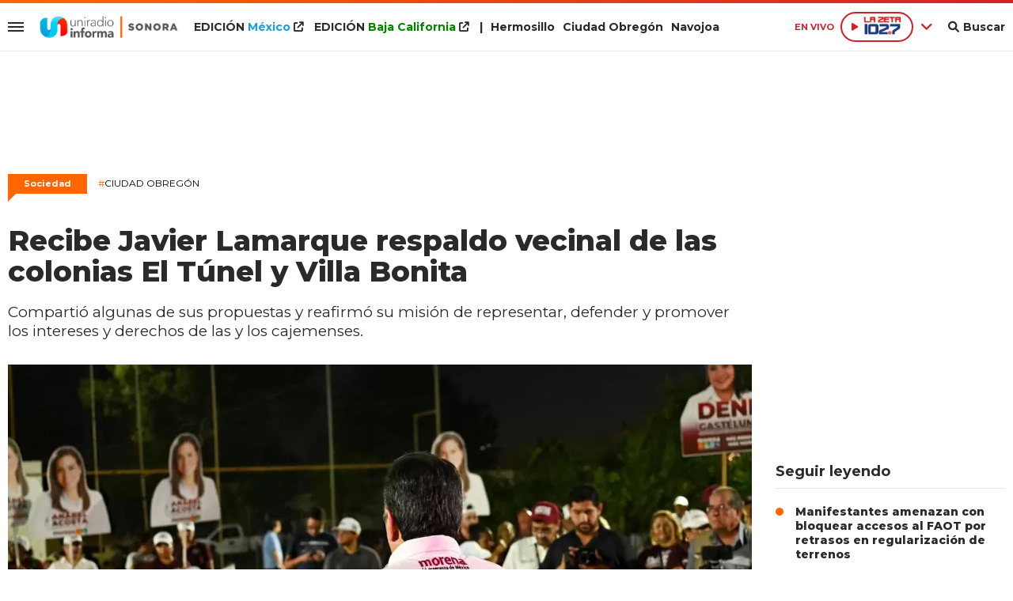

--- FILE ---
content_type: text/html; charset=ISO-8859-1
request_url: https://www.uniradiosonora.com/sociedad/recibe-javier-lamarque-respaldo-vecinal-colonias-tunel-villa-bonita-n745500
body_size: 9760
content:
<!DOCTYPE html><html lang="es-MX" prefix="og: https://ogp.me/ns#"><head><title>Recibe Javier Lamarque respaldo vecinal de las colonias El Túnel y Villa Bonita - Uniradio Informa Sonora</title> <meta charset="iso-8859-1" /><meta name="description" content="Compartió algunas de sus propuestas y reafirmó su misión de representar, defender y promover los intereses y derechos de las y los cajemenses." /><meta name="keywords" content="alcaldía de Cajeme, campaña electoral, Javier Lamarque" /> <link rel="preload" href="https://statics.uniradiosonora.com/2024/05/crop/663bcc43dc355__940x492.webp" as="image"> <link rel="canonical" href="https://www.uniradiosonora.com/sociedad/recibe-javier-lamarque-respaldo-vecinal-colonias-tunel-villa-bonita-n745500" /> <meta name="robots" content="index, follow, max-image-preview:large"/> <link rel="amphtml" href="https://www.uniradiosonora.com/sociedad/recibe-javier-lamarque-respaldo-vecinal-colonias-tunel-villa-bonita-n745500/amp"/> <meta property="og:url" content="https://www.uniradiosonora.com/sociedad/recibe-javier-lamarque-respaldo-vecinal-colonias-tunel-villa-bonita-n745500" /> <meta property="og:title" content="Recibe Javier Lamarque respaldo vecinal de las colonias El Túnel y Villa Bonita" /> <meta property="og:description" content="Compartió algunas de sus propuestas y reafirmó su misión de representar, defender y promover los intereses y derechos de las y los cajemenses." /> <meta property="og:image" content="https://statics.uniradiosonora.com/2024/05/663bcc43dc355.png" /> <meta name="og:type" content="article" /> <meta name="og:site_name" content="Uniradio Informa Sonora" /> <meta name="og:region" content="Mexico" /> <meta name="og:country-name" content="Argentina" /> <meta name="twitter:card" content="summary_large_image" /> <meta name="twitter:title" content="Recibe Javier Lamarque respaldo vecinal de las colonias El Túnel y Villa Bonita - Uniradio Informa Sonora" /> <meta name="twitter:image" content="https://statics.uniradiosonora.com/2024/05/663bcc43dc355.png" /> <meta name="twitter:site" content="@UniradioInforma" /> <meta name="twitter:creator" content="@UniradioInforma" /> <meta name="twitter:domain" content="https://www.uniradiosonora.com/" /> <meta name="twitter:description" content="Compartió algunas de sus propuestas y reafirmó su misión de representar, defender y promover los intereses y derechos de las y los cajemenses." /> <script type="application/ld+json"> { "@context": "http:\/\/schema.org", "@type": "NewsArticle", "headline": "Recibe Javier Lamarque respaldo vecinal de las colonias El T\u00fanel y Villa Bonita", "name": "Recibe Javier Lamarque respaldo vecinal de las colonias El T\u00fanel y Villa Bonita", "description": "Comparti\u00f3 algunas de sus propuestas y reafirm\u00f3 su misi\u00f3n de representar, defender y promover los intereses y derechos de las y los cajemenses.", "url": "https:\/\/www.uniradiosonora.com\/sociedad\/recibe-javier-lamarque-respaldo-vecinal-colonias-tunel-villa-bonita-n745500", "dateCreated": "2024-05-08T12:03:00-07:00", "dateModified": "2024-05-08T12:04:42-07:00", "articleSection": "Sociedad", "keywords": "", "datePublished": "2024-05-08T12:03:00-07:00", "publisher": { "@type": "Organization", "name": "Uniradio Informa Sonora", "logo": { "@type": "ImageObject", "url": "https:\/\/statics.uniradiosonora.com\/uniradio\/img\/global\/uniradio_rrss.png", "width": "512", "height": "512" } }, "mainEntityOfPage": { "@type": "WebPage", "@id": "https:\/\/www.uniradiosonora.com\/sociedad\/recibe-javier-lamarque-respaldo-vecinal-colonias-tunel-villa-bonita-n745500" }, "author": { "@type": "Person", "name": "Uniradio Informa Sonora" }, "image": "https:\/\/statics.uniradiosonora.com\/2024\/05\/crop\/663bcc43dc355__940x492.webp"
}</script> <script type="application/ld+json">{ "@context": "http://schema.org", "@type": "BreadcrumbList", "itemListElement": [{ "@type": "ListItem", "position": 1, "name": "Sociedad", "item": "https://www.uniradiosonora.com/sociedad/" },{ "@type": "ListItem", "position": 2, "name": "Recibe Javier Lamarque respaldo vecinal de las colonias El Túnel y Villa Bonita" }]
} </script> <meta name="theme-color" content="#ff6600"> <meta name="msapplication-navbutton-color" content="#ff6600"> <meta name="apple-mobile-web-app-status-bar-style" content="#ff6600"> <meta name="author" content="Sourtech"> <meta name="generator" content="AmuraCMS powered by Sourtech" /> <meta name="viewport" content="width=device-width, initial-scale=1"> <link rel="dns-prefetch" href="//code.jquery.com" /> <link rel="dns-prefetch" href="//fonts.googleapis.com" /> <link rel="dns-prefetch" href="//cdnjs.cloudflare.com" /> <link rel="dns-prefetch" href="//unpkg.com" /> <link rel="preconnect" href="https://fonts.googleapis.com"> <link rel="preconnect" href="https://fonts.gstatic.com" crossorigin> <link rel="dns-prefetch" href="//statics.uniradiosonora.com/"/><link rel="preconnect" href="https://statics.uniradiosonora.com/"/> <link rel="preload" href="https://fonts.googleapis.com/css2?family=Merriweather:wght@400;700&family=Montserrat:wght@400;500;600;700;800&display=swap" as="style" onload="this.onload=null;this.rel='stylesheet'"><link rel="preload" href="https://cdnjs.cloudflare.com/ajax/libs/font-awesome/6.1.0/css/all.min.css" as="style" onload="this.onload=null;this.rel='stylesheet'"><link rel="preload" href="https://cdnjs.cloudflare.com/ajax/libs/Swiper/7.0.2/swiper-bundle.css" as="style" onload="this.onload=null;this.rel='stylesheet'"><link rel="preload" href="https://cdnjs.cloudflare.com/ajax/libs/weather-icons/2.0.12/css/weather-icons.min.css" as="style" onload="this.onload=null;this.rel='stylesheet'"><link type="text/css" rel="stylesheet" href="https://statics.uniradiosonora.com/uniradio/css/uniradio.sonora.css?v=1690839493" /> <link rel="preload" as="font" href="https://statics.uniradiosonora.com/uniradio/webfonts/fa-solid-900.woff2" type="font/woff2" crossorigin="anonymous"><link rel="preload" as="font" href="https://statics.uniradiosonora.com/uniradio/webfonts/fa-brands-400.woff2" type="font/woff2" crossorigin="anonymous"> <link rel="shortcut icon" href="https://statics.uniradiosonora.com/uniradio/img/global/favicon.son.png"/><link rel="icon" href="https://statics.uniradiosonora.com/uniradio/img/global/favicon.son.png" sizes="32x32" /><link rel="apple-touch-icon" href="https://statics.uniradiosonora.com/uniradio/img/global/favicon.son.png" /><meta name="msapplication-TileImage" content="https://statics.uniradiosonora.com/uniradio/img/global/favicon.son.png" /> <!-- Global site tag (gtag.js) - Google Analytics --><script async src="https://www.googletagmanager.com/gtag/js?id=UA-15309780-1"></script><script>window.dataLayer= window.dataLayer || [];function gtag(){dataLayer.push(arguments);}	gtag('js', new Date());gtag('config', 'UA-15309780-1');</script> <!-- ANALYTICS 4 --><script async src="https://www.googletagmanager.com/gtag/js?id=G-280TDYEPEC"></script><script> window.dataLayer = window.dataLayer || []; function gtag(){dataLayer.push(arguments);} gtag('js', new Date()); gtag('config', 'G-280TDYEPEC');</script> <script type="text/javascript" language="javascript">	var sitioEplanning = '6a628';	var seccionEplanning = 'sociedad';	var subseccionEplanning = '';	var arrayPosiciones = new Array('PHmovil', 'M1', 'M2', 'M2P', 'M3', 'PHdesktop', 'Leaderboard', 'Box1','Box2', 'Leftbox', 'Bigbox', 'Halfpage', 'Flotantefijo');</script> <script type="text/javascript" src="https://statics.uniradiobaja.com/uniradio/js/eplanning.js"></script> </head><body> <main id="front" class="uniradio_sonora" data-root="https://www.uniradiosonora.com/"> <div class="stk-header"><div class="satelite v-light"><div class="wrapper"><div class="left-items"><div class="hamburger"><div class="hamburger-inner"><div class="bar bar1"></div><div class="bar bar2"></div><div class="bar bar3"></div><div class="bar bar4"></div></div></div> <div class="logo-top fijo"><a href="https://www.uniradiosonora.com/" title="Uniradio Informa Sonora"><img src="https://statics.uniradiosonora.com/uniradio/img/global/uniradio-informa-sonora.svg" alt="Uniradio Informa Sonora" width="455" height="72"></a></div><div class="top-nav"><ul><li class="edi mexico"><a target="_blank" href="https://www.uniradioinforma.com/" title="M&eacute;xico">EDICI&Oacute;N <span>M&eacute;xico</span> <i class="fa fa-external-link"></i></a></li> <li class="edi baja"><a target="_blank" href="https://www.uniradiobaja.com/" title="Baja California">EDICI&Oacute;N <span>Baja California</span> <i class="fa fa-external-link"></i></a></li> <li>|</li><li><a href="https://www.uniradiosonora.com/region/hermosillo" title="Hermosillo">Hermosillo</a></li><li><a href="https://www.uniradiosonora.com/region/ciudad-obregon" title="Ciudad Obreg&oacute;n">Ciudad Obreg&oacute;n</a></li><li><a href="https://www.uniradiosonora.com/region/navojoa" title="Navojoa">Navojoa</a></li></ul></div></div><div class="right-items fijo"><span class="fecha">M&eacute;xico 21 Enero de 2026</span> <div class="p-audio-stream p_sticky" id="jp_container_uniradio" role="application" aria-label="media player"> <div class="radio-controls"> <span class="live">EN VIVO</span> <div class="radio-actual"> <div class="radio listening" data-station="https://streamingcwsradio30.com:7027/stream?type=http&nocache=1"> <span class="play"><i class="fa-solid fa-play icon"></i></span><span><img src="https://statics.uniradiosonora.com/uniradio/img/global/1027-la-zeta.svg" width="64" height="34" alt="Zeta"></span> </div> </div> <span class="more"><i class="fa-solid fa-angle-down"></i></span> <div class="radios-list"> <div class="radio not" data-station="https://streamingcwsradio30.com:7026/stream?type=http&nocache=1"> <span class="play"><i class="fa-solid fa-play icon"></i></span> <span><img src="https://statics.uniradiosonora.com/uniradio/img/global/1003-stereo.svg" width="97" height="34" alt="Stereo 100.3 FM en vivo"></span> </div> <div class="radio not" data-station="https://streamingcwsradio30.com:7028/stream?type=http&nocache=1"> <span class="play"><i class="fa-solid fa-play icon"></i></span> <span><img src="https://statics.uniradiosonora.com/uniradio/img/global/1019-invasora.svg" width="150" height="64" alt="Invasora"></span> </div> <div class="radio not" data-station="https://streamingcwsradio30.com:7030/stream?type=http&nocache=1"> <span class="play"><i class="fa-solid fa-play icon"></i></span> <span><img src="https://statics.uniradiosonora.com/uniradio/img/global/985-la-zeta.svg" width="67" height="35" alt="La Zeta 95.5"></span> </div> <div class="radio not" data-station="https://streamingcwsradio30.com:7029/stream?type=http&nocache=1"> <span class="play"><i class="fa-solid fa-play icon"></i></span> <span><img src="https://statics.uniradiosonora.com/uniradio/img/global/905-invasora.svg" width="150" height="61" alt="Ã‘a Invasora 90.5"></span> </div> <div class="radio not" data-station="https://streamingcwsradio30.com:7032/stream?type=http&nocache=1"> <span class="play"><i class="fa-solid fa-play icon"></i></span> <span><img src="https://statics.uniradiosonora.com/uniradio/img/global/889-la-zeta.svg" width="150" height="81" alt="La Zeta 88.9"></span> </div> <div class="radio not" data-station="	https://streamingcwsradio30.com:7031/stream?type=http&nocache=1"> <span class="play"><i class="fa-solid fa-play icon"></i></span> <span><img src="https://statics.uniradiosonora.com/uniradio/img/global/1045_ke.svg" width="150" height="65" alt="Ke 104.5"></span> </div> </div> </div> <div id="radio_uniradio_header" class="jp-jplayer"></div> </div> <div class="bt-search"><div class="bt-search-open"><i class="fas fa-search"></i><span>Buscar</span></div> </div> </div></div><div class="mwrapper"><div class="sub-top"><div class="categorias"><a href="https://www.uniradiosonora.com/sociedad/" class="" title="Sociedad" >Sociedad</a><a href="https://www.uniradiosonora.com/gobierno/" class="" title="Gobierno" >Gobierno</a><a href="https://www.uniradiosonora.com/policiaca/" class="" title="Policiaca" >Policiaca</a><a href="https://www.uniradiosonora.com/salud/" class="" title="Salud" >Salud</a><a href="https://www.uniradiosonora.com/fama/" class="" title="Fama" >Fama</a><a href="https://www.uniradiosonora.com/negocios/" class="" title="Negocios" >Negocios</a><a href="https://www.uniradiosonora.com/mundo/" class="" title="Mundo" >Mundo</a><a href="https://www.uniradiosonora.com/deportes/" class="" title="Deportes" >Deportes</a><a href="https://www.uniradiosonora.com/ciencia-tecnologia/" class="" title="Ciencia y tecnología" >Ciencia y tecnología</a><a href="https://www.uniradiosonora.com/viral/" class="" title="Viral" >Viral</a> <a href="https://www.uniradiosonora.com/especial/naranjeros" title="Naranjeros" class="ahorra-dinero" style="color: #f60;">Naranjeros</a></li> </div> <div class="info-top"></div></div></div></div></div><div id="bn"></div> <div class="menu-desp"><nav class="nav-desp"><div id="close-menu" class="close"><i class="fa-solid fa-xmark"></i></div><div class="logo"><a href="https://www.uniradiosonora.com/" title="Uniradio Informa Sonora"><img src="https://statics.uniradiosonora.com/uniradio/img/global/uniradio-informa-sonora.svg" alt="Uniradio Informa Sonora" width="320" height="38"></a></div><div class="search-area"> <form id="search" class="frmSearch" method="get" action="https://www.uniradiosonora.com/search"> <input type="search" name="q" placeholder="Buscar" class="search-input"> <button class="action" aria-label="Buscar"><i class="fas fa-search"></i></button> </form> </div><ul class="menu-nav"> <li class="edicion mexico"><a target="_blank" href="https://www.uniradioinforma.com/" class="active" title="M&eacute;xico">EDICI&Oacute;N <span>M&eacute;xico</span></a> <i class="fa fa-external-link"></i></li> <li class="edicion baja"><a target="_blank" href="https://www.uniradiobaja.com/" class="active" title="Baja California">EDICI&Oacute;N <span>Baja California</span></a> <i class="fa fa-external-link"></i></li> <li class="edicion"><a href="https://www.uniradiosonora.com/region/hermosillo" class="active" title="Hermosillo"><i class="fas fa-plus"></i> Hermosillo</a></li> <li class="edicion"><a href="https://www.uniradiosonora.com/region/ciudad-obregon" class="active" title="Ciudad Obreg&oacute;n"><i class="fas fa-plus"></i> Ciudad Obreg&oacute;n</a></li><li class="edicion"><a href="https://www.uniradiosonora.com/region/navojoa" class="active" title="Navojoa"><i class="fas fa-plus"></i> Navojoa</a></li> <li class=""><a href="https://www.uniradiosonora.com/ultimas-noticias/" title="Últimas Noticias" class="">Últimas Noticias</a></li> <li class=""><a href="https://www.uniradiosonora.com/sociedad/" title="Sociedad" class="">Sociedad</a></li> <li class=""><a href="https://www.uniradiosonora.com/gobierno/" title="Gobierno" class="">Gobierno</a></li> <li class=""><a href="https://www.uniradiosonora.com/policiaca/" title="Policiaca" class="">Policiaca</a></li> <li class=""><a href="https://www.uniradiosonora.com/salud/" title="Salud" class="">Salud</a></li> <li class=""><a href="https://www.uniradiosonora.com/fama/" title="Fama" class="">Fama</a></li> <li class=""><a href="https://www.uniradiosonora.com/negocios/" title="Negocios" class="">Negocios</a></li> <li class=""><a href="https://www.uniradiosonora.com/mundo/" title="Mundo" class="">Mundo</a></li> <li class=""><a href="https://www.uniradiosonora.com/deportes/" title="Deportes" class="">Deportes</a></li> <li class=""><a href="https://www.uniradiosonora.com/ciencia-tecnologia/" title="Ciencia y tecnología" class="">Ciencia y tecnología</a></li> <li class=""><a href="https://www.uniradiosonora.com/viral/" title="Viral" class="">Viral</a></li> <li class=""><a href="https://www.uniradiosonora.com/reportajes-especiales/" title="Reportajes Especiales" class="active">Reportajes Especiales</a></li> <li class=""><a href="https://www.uniradiosonora.com/columnas/" title="Columnas" class="active">Columnas</a></li> <li class="ahorra-dinero"><a href="https://www.uniradiosonora.com/especial/naranjeros" title="Naranjeros" style="background: #f60;">Naranjeros</a></li></ul><div class="social"> <a href="https://www.facebook.com/UniradioSonora" target="_blank" rel="noopener nofollow" aria-label="Facebook"><i class="fab fa-facebook-f"></i></a> <a href="https://twitter.com/uniradiosonora" target="_blank" rel="noopener nofollow" aria-label="Twitter"><i class="fab fa-twitter"></i></a> <a href="https://www.youtube.com/@uniradiosonora/" target="_blank" rel="noopener nofollow" aria-label="Youtube"><i class="fab fa-youtube"></i></a> <a href="https://www.instagram.com/uniradiosonora/" target="_blank" rel="noopener nofollow" aria-label="Instagram"><i class="fab fa-instagram"></i></a> <a href="https://www.tiktok.com/@uniradiosonora" target="_blank" rel="noopener nofollow" aria-label="TikTok"><i class="fab fa-tiktok"></i></a> </div> <p class="emis"><strong>Emisoras de radio</strong></p> <div class="columns dos"> <div class="col"> <p class="emis">San Diego</p> <div class="emisoras"> <a href="https://www.invasora997.com" title="Invasora" target="_blank"><img src="https://statics.uniradiosonora.com/uniradio/img/global/emisoras/bc/invasora_997.png" alt="Invasora" width="150" height="73" loading="lazy"></a><a href="https://www.pulsarfm.com" title="Pulsar" target="_blank"><img src="https://statics.uniradiosonora.com/uniradio/img/global/emisoras/bc/pulsar_1073.png" alt="Pulsar" width="150" height="59" loading="lazy"></a> </div> </div> <div class="col"> <p class="emis">Tijuana</p> <div class="emisoras"> <a href="https://www.invasora945.com" title="Invasora 94.5" target="_blank"><img src="https://statics.uniradiosonora.com/uniradio/img/global/emisoras/bc/invasora_945.png" alt="La Invasora" width="150" height="73" loading="lazy"></a><a href="http://www.lapoderosa860.com/" title="La Poderosa 860" target="_blank"><img src="https://statics.uniradiosonora.com/uniradio/img/global/emisoras/bc/poderosa_860.png" alt="La Poderosa" width="150" height="50" loading="lazy"></a><a href="https://www.pulsarfm.com" title="Pulsar" target="_blank"><img src="https://statics.uniradiosonora.com/uniradio/img/global/emisoras/bc/pulsar_1073.png" alt="Pulsar" width="150" height="59" loading="lazy"></a> </div> </div> </div> <div class="columns dos"> <div class="col"> <p class="emis">Mexicali</p> <div class="emisoras"> <a href="https://www.invasora1049.com/" title="Invasora 104.9" target="_blank"><img src="https://statics.uniradiosonora.com/uniradio/img/global/emisoras/mexicali/invasora_1049.png" alt="La Invasora" width="150" height="69" loading="lazy"></a> </div> </div> <div class="col"> <p class="emis">Hermosillo</p> <div class="emisoras"> <a href="https://www.stereo100.com.mx" title="Stereo" target="_blank"><img src="https://statics.uniradiosonora.com/uniradio/img/global/emisoras/sonora/stereo_1003.png" alt="Stereo" width="150" height="65" loading="lazy"></a><a href="https://www.invasora1019.com" title="Invasora" target="_blank"><img src="https://statics.uniradiosonora.com/uniradio/img/global/emisoras/sonora/invasora_1019.png" alt="Invasora" width="150" height="64" loading="lazy"></a><a href="https://www.lazeta1027.com" title="La Z" target="_blank"><img src="https://statics.uniradiosonora.com/uniradio/img/global/emisoras/sonora/z_102.7.png" alt="La Z" width="150" height="78" loading="lazy"></a> </div> </div> </div> <div class="columns dos"> <div class="col"> <p class="emis">CD. Obreg&oacute;n</p> <div class="emisoras"> <a href="https://www.invasora905.com" title="Invasora 94.5" target="_blank"><img src="https://statics.uniradiosonora.com/uniradio/img/global/emisoras/sonora/invasora_905.png" alt="La Invasora" width="150" height="61" loading="lazy"></a><a href="https://www.lazeta985.com" title="La Z" target="_blank"><img src="https://statics.uniradiosonora.com/uniradio/img/global/emisoras/sonora/z_985.png" alt="La Z" width="150" height="78" loading="lazy"></a> </div> </div> <div class="col"> <p class="emis">Navojoa</p> <div class="emisoras"> <a href="https://www.ke1045.com" title="KE" target="_blank"><img src="https://statics.uniradiosonora.com/uniradio/img/global/emisoras/sonora/ke_1045.png" alt="KE" width="150" height="65" loading="lazy"></a><a href="https://www.zeta889.com" title="La Z" target="_blank"><img src="https://statics.uniradiosonora.com/uniradio/img/global/emisoras/sonora/z_889.png" alt="La Z" width="150" height="81" loading="lazy"></a> </div> </div> </div> </nav></div> <div class="contoy"> <div class="ficha-container"><div class="wrapper"> <div class="ada ada_top ada_mod" data-id="AD69|SON_LEADERBOARD"> <div class="ada-wrapper" > <div id='div-ada-69' style='width:728px; height:90px' class="ada-content"> <script type="text/javascript">eplAD4M("Leaderboard");</script> </div> </div> </div> <a class="tag" href="https://www.uniradiosonora.com/sociedad/" title="Sociedad">Sociedad</a> <p class="ky"><a href="https://www.uniradiosonora.com/temas/ciudad-obregon-t6" title="Ciudad Obregón"><span>#</span>Ciudad Obregón</a></p> <div class="columns tres-uno"> <div class="col" > <div class="article infinit"> <article class="precontent obsAmuraArticle" data-link="https://www.uniradiosonora.com/sociedad/recibe-javier-lamarque-respaldo-vecinal-colonias-tunel-villa-bonita-n745500" data-title="Recibe Javier Lamarque respaldo vecinal de las colonias El Túnel y Villa Bonita"> <h1 class="tit-ficha">Recibe Javier Lamarque respaldo vecinal de las colonias El Túnel y Villa Bonita</h1> <h2 class="sufix-ficha">Compartió algunas de sus propuestas y reafirmó su misión de representar, defender y promover los intereses y derechos de las y los cajemenses.</h2> </article> <figure class="image-detail"> <picture> <source type="image/webp" media="(min-width: 1000px)" srcset="https://statics.uniradiosonora.com/2024/05/crop/663bcc43dc355__940x492.webp"> <img class="cst_img" src="https://statics.uniradiosonora.com/2024/05/crop/663bcc43dc355__400x209.webp" width="940" height="492" alt="Javier Lamarque se reúne con vecinos de las colonias El Túnel y Villa Bonita" longdesc="Cortesía" > </picture> <figcaption>Javier Lamarque se reúne con vecinos de las colonias El Túnel y Villa Bonita <strong>Cortesía</strong></figcaption> </figure> <div class="columns cincuenta-rest"> <div class="col"> </div> <div class="col"> <p class="autor"> por <strong>Redacción</strong> </p><p class="miga">08/05/2024 12:03 / <a href="https://www.uniradiosonora.com/"><strong>Uniradio Informa Sonora</strong></a> / <a href="https://www.uniradiosonora.com/sociedad/" title="Sociedad">Sociedad</a> <span class="update">/ Actualizado al 08/05/2024</span></p> <div class="redes-share"> <div class="items unique"> <a href="#" class="redlink" title="Whatsapp" onclick="javascript:trackSocial('whatsapp', 'https://www.uniradiosonora.com/sociedad/recibe-javier-lamarque-respaldo-vecinal-colonias-tunel-villa-bonita-n745500', 'Recibe\x20Javier\x20Lamarque\x20respaldo\x20vecinal\x20de\x20las\x20colonias\x20El\x20T\u00FAnel\x20y\x20Villa\x20Bonita');return false"><i class="fab fa-whatsapp"></i></a> <a href="#" class="redlink" title="Twitter" onclick="javascript:trackSocial('twitter', 'https://www.uniradiosonora.com/sociedad/recibe-javier-lamarque-respaldo-vecinal-colonias-tunel-villa-bonita-n745500', 'Recibe\x20Javier\x20Lamarque\x20respaldo\x20vecinal\x20de\x20las\x20colonias\x20El\x20T\u00FAnel\x20y\x20Villa\x20Bonita');return false"><i class="fab fa-twitter"></i></a> <a href="#" class="redlink" title="Facebook" onclick="javascript:trackSocial('facebook', 'https://www.uniradiosonora.com/sociedad/recibe-javier-lamarque-respaldo-vecinal-colonias-tunel-villa-bonita-n745500');return false"><i class="fab fa-facebook-square"></i></a> <a href="#" class="redlink" title="Linkedin" onclick="javascript:trackSocial('linkedin', 'https://www.uniradiosonora.com/sociedad/recibe-javier-lamarque-respaldo-vecinal-colonias-tunel-villa-bonita-n745500', 'Recibe\x20Javier\x20Lamarque\x20respaldo\x20vecinal\x20de\x20las\x20colonias\x20El\x20T\u00FAnel\x20y\x20Villa\x20Bonita');return false"><i class="fab fa-linkedin"></i></a> <a href="#" class="redlink d-sm-none" title="Telegram" onclick="javascript:trackSocial('telegram', 'https://www.uniradiosonora.com/sociedad/recibe-javier-lamarque-respaldo-vecinal-colonias-tunel-villa-bonita-n745500', 'Recibe\x20Javier\x20Lamarque\x20respaldo\x20vecinal\x20de\x20las\x20colonias\x20El\x20T\u00FAnel\x20y\x20Villa\x20Bonita');return false"><i class="fab fa-telegram-plane"></i></a> </div> </div> <article class="content"> <div class="ada ada_content ada_mod" data-id="AD76|SON_LEFTBOX"> <div class="ada-wrapper" > <div id='div-ada-76' style='' class="ada-content"> <script type="text/javascript">eplAD4M("Leftbox");</script> </div> </div> </div> <p>CD. OBREGÓN.- Mantener un diálogo con la ciudadanía es de vital importancia para el candidato del partido de Morena, <strong>Javier Lamarque Cano</strong>, ya que trabajar en colaboración con la comunidad hará alcanzar los objetivos de sus <strong>50 compromisos para el bienestar de Cajeme</strong>. <p>El abanderado de la coalición Sigamos Haciendo Historia, visitó las colonias El Túnel y Villa Bonita en busca del respaldo de las familias para consumar actividades y proyectos que están contemplados en sus propuestas. <p>Como acto correspondido, representantes de vecinos y vecinas de dichas colonias y sus alrededores dirigieron palabras de apoyo a toda la fórmula ganadora de Morena. <p><blockquote><p>"Son personas de trabajo, apoyan a la gente, andan buscando las necesidades que tenemos en la colonia, tenemos una planilla muy completa", aseguró Lourdes Amavizca, vecina de la colonia El Túnel.</p></blockquote> <p><blockquote><p>"Queremos agradecer a Javier Lamarque por el gran trabajo que ha hecho en esta colonia, principalmente la rehabilitación de calles, alumbrado y embellecimiento del boulevard. Villa Bonita dice sí a seguir transformando Cajeme, tienen nuestro apoyo", dijo Roberto Herrera, vecino de la colonia Villa Bonita. </p></blockquote> <p>Durante los encuentros, el candidato hizo mención al trabajo y los resultados de las acciones que se han empleado en su actual administración para que el pueblo siga respaldando la continuidad de la cuarta transformación este próximo 2 de junio.  <p>Hizo hincapié en retomar lo que fue la expo Obregón a una versión nueva y mejorada que llamó Expo Fest Cajeme la cual dijo, será de talla nacional e internacional. Un espacio de diversión enriquecido con espectáculos y actividades educativas, culturales y deportivas. <p>Lamarque compartió algunas de sus propuestas y reafirmó su misión de representar, defender y promover siempre los intereses y derechos de las y los cajemenses. </article> <div class="tags-content"> <strong>Temas relacionados</strong> <a href="https://www.uniradiosonora.com/tags/alcaldia-cajeme-t40959" title="alcaldía de Cajeme">alcaldía de Cajeme</a> <a href="https://www.uniradiosonora.com/tags/campana-electoral-t17348" title="campaña electoral">campaña electoral</a> <a href="https://www.uniradiosonora.com/tags/javier-lamarque-t50752" title="Javier Lamarque">Javier Lamarque</a> </div> </div></div> <div ></div> </div> <div id="obsAmuraNews"></div> <div class="last-news"> <h2 class="tit-section-mini light">Siga leyendo</h2> <article class="noti-box top"> <div class="columns uno-dos-nobreak"> <figure> <a href="https://www.uniradiosonora.com/sociedad/eu-realiza-detonaciones-controladas-frontera-ciudad-juarez-n864978" title="EU realiza detonaciones controladas en frontera con Ciudad Juárez"> <picture> <source type="image/webp" media="(min-width: 1000px)" srcset="https://statics.uniradiosonora.com/2026/01/crop/69701d0348bcf__190x122.webp"> <img class="cst_img" loading="lazy" src="https://statics.uniradiosonora.com/2026/01/crop/69701d0348bcf__190x122.webp" width="190" height="122" alt="EU realiza detonaciones controladas en frontera con Ciudad Juárez" > </picture> </a> </figure> <div class="info"> <h3 class="tit"><a href="https://www.uniradiosonora.com/sociedad/eu-realiza-detonaciones-controladas-frontera-ciudad-juarez-n864978" title="EU realiza detonaciones controladas en frontera con Ciudad Juárez" data-format="1">EU realiza detonaciones controladas en frontera con Ciudad Juárez</a></h3> </div> </div> </article> <article class="noti-box top"> <div class="columns uno-dos-nobreak"> <figure> <a href="https://www.uniradiosonora.com/sociedad/lanzan-explosivo-artesanal-residencia-culiacan-sinaloa-n864973" title="Lanzan explosivo artesanal contra residencia en Culiacán, Sinaloa"> <picture> <source type="image/webp" media="(min-width: 1000px)" srcset="https://statics.uniradiosonora.com/2026/01/crop/69701ba563b1d__190x122.webp"> <img class="cst_img" loading="lazy" src="https://statics.uniradiosonora.com/2026/01/crop/69701ba563b1d__190x122.webp" width="190" height="122" alt="Lanzan explosivo artesanal contra residencia en Culiacán, Sinaloa" > </picture> </a> </figure> <div class="info"> <h3 class="tit"><a href="https://www.uniradiosonora.com/sociedad/lanzan-explosivo-artesanal-residencia-culiacan-sinaloa-n864973" title="Lanzan explosivo artesanal contra residencia en Culiacán, Sinaloa" data-format="1">Lanzan explosivo artesanal contra residencia en Culiacán, Sinaloa</a></h3> </div> </div> </article> <article class="noti-box top"> <div class="columns uno-dos-nobreak"> <figure> <a href="https://www.uniradiosonora.com/sociedad/conductora-huye-despues-derribar-puesto-cayo-sobre-vendedor-centro-n864910" title="Conductora huye después de derribar puesto que cayó sobre vendedor en el Centro"> <picture> <source type="image/webp" media="(min-width: 1000px)" srcset="https://statics.uniradiosonora.com/2026/01/crop/696feba954771__190x122.webp"> <img class="cst_img" loading="lazy" src="https://statics.uniradiosonora.com/2026/01/crop/696feba954771__190x122.webp" width="190" height="122" alt="Conductora huye después de derribar puesto que cayó sobre vendedor en el Centro" > </picture> </a> </figure> <div class="info"> <h3 class="tit"><a href="https://www.uniradiosonora.com/sociedad/conductora-huye-despues-derribar-puesto-cayo-sobre-vendedor-centro-n864910" title="Conductora huye después de derribar puesto que cayó sobre vendedor en el Centro" data-format="1">Conductora huye después de derribar puesto que cayó sobre vendedor en el Centro</a></h3> </div> </div> </article> <article class="noti-box top"> <div class="columns uno-dos-nobreak"> <figure> <a href="https://www.uniradiosonora.com/sociedad/avanza-modernizacion-ampliacion-espacios-poder-judicial-sonora-n864904" title="Avanza modernización y ampliación de espacios del Poder Judicial en Sonora"> <picture> <source type="image/webp" media="(min-width: 1000px)" srcset="https://statics.uniradiosonora.com/2025/07/crop/68892f9b776a9__190x122.webp"> <img class="cst_img" loading="lazy" src="https://statics.uniradiosonora.com/2025/07/crop/68892f9b776a9__190x122.webp" width="190" height="122" alt="Avanza modernización y ampliación de espacios del Poder Judicial en Sonora" > </picture> </a> </figure> <div class="info"> <h3 class="tit"><a href="https://www.uniradiosonora.com/sociedad/avanza-modernizacion-ampliacion-espacios-poder-judicial-sonora-n864904" title="Avanza modernización y ampliación de espacios del Poder Judicial en Sonora" data-format="1">Avanza modernización y ampliación de espacios del Poder Judicial en Sonora</a></h3> </div> </div> </article> <article class="noti-box top"> <div class="columns uno-dos-nobreak"> <figure> <a href="https://www.uniradiosonora.com/sociedad/grupo-celadoras-prepara-14-mil-tamales-dia-candelaria-villa-seris-n864900" title="Grupo de Celadoras prepara 14 mil tamales para el Día de la Candelaria en Villa de Seris"> <picture> <source type="image/webp" media="(min-width: 1000px)" srcset="https://statics.uniradiosonora.com/2026/01/crop/696fe7062aab2__190x122.webp"> <img class="cst_img" loading="lazy" src="https://statics.uniradiosonora.com/2026/01/crop/696fe7062aab2__190x122.webp" width="190" height="122" alt="Grupo de Celadoras prepara 14 mil tamales para el Día de la Candelaria en Villa de Seris" > </picture> </a> </figure> <div class="info"> <h3 class="tit"><a href="https://www.uniradiosonora.com/sociedad/grupo-celadoras-prepara-14-mil-tamales-dia-candelaria-villa-seris-n864900" title="Grupo de Celadoras prepara 14 mil tamales para el Día de la Candelaria en Villa de Seris" data-format="1">Grupo de Celadoras prepara 14 mil tamales para el Día de la Candelaria en Villa de Seris</a></h3> </div> </div> </article> </div> </div> <div class="col"> <div class="mod-aside"> <div class="ada ada_sidebar ada_mod" data-id="AD74|SON_BOX1"> <div class="ada-wrapper" > <div id='div-ada-74' style='width:300px; height:250px' class="ada-content"> <script type="text/javascript">eplAD4M("Box1");</script> </div> </div> </div> <div class="last-news"> <h2 class="tit-section-mini">Seguir leyendo</h2> <ul> <li><a href="https://www.uniradiosonora.com/sociedad/manifestantes-amenazan-bloquear-accesos-faot-retrasos-regularizacion-terrenos-n864863" title="Manifestantes amenazan con bloquear accesos al FAOT por retrasos en regularización de terrenos">Manifestantes amenazan con bloquear accesos al FAOT por retrasos en regularización de terrenos</a></li> </ul> <ul> <li><a href="https://www.uniradiosonora.com/sociedad/urge-actualizar-cifras-sobre-violencia-escolar-bullying-sonora-michelle-lucero-n864857" title="Urge actualizar cifras sobre violencia escolar y bullying en Sonora: Michelle Lucero">Urge actualizar cifras sobre violencia escolar y bullying en Sonora: Michelle Lucero</a></li> </ul> <ul> <li><a href="https://www.uniradiosonora.com/sociedad/mexico-entrega-eeuu-37-reos-distintos-centros-penitenciarios-n864850" title="México entrega a EEUU a 37 reos de distintos centros penitenciarios">México entrega a EEUU a 37 reos de distintos centros penitenciarios</a></li> </ul> <ul> <li><a href="https://www.uniradiosonora.com/sociedad/cfe-interrumpira-servicio-fraccionamiento-hermosillo-22-enero-n864828" title="CFE interrumpirá servicio en fraccionamiento de Hermosillo el 22 de enero">CFE interrumpirá servicio en fraccionamiento de Hermosillo el 22 de enero</a></li> </ul> <ul> <li><a href="https://www.uniradiosonora.com/sociedad/doble-homicidio-culiacan-matan-adolescente-medico-n864820" title="Doble homicidio en Culiacán; matan a adolescente y a un médico">Doble homicidio en Culiacán; matan a adolescente y a un médico</a></li> </ul> </div> <div class="ada ada_sidebar ada_mod" data-id="AD75|SON_BOX2"> <div class="ada-wrapper" > <div id='div-ada-75' style='width:300px; height:250px' class="ada-content"> <script type="text/javascript">eplAD4M("Box2");</script> </div> </div> </div> <div class=""> <div class="mas-visto mod45"> <h2 class="tit-box"><span class="tx">Lo Más leído</span></h2> <ol class="list-counter"> <li> <article class="noti-box list"> <div class="columns dos-uno-nobreak"> <div class="info"> <span class="sect">Policiaca</span> <h3 class="tit"><a href="https://www.uniradiosonora.com/policiaca/muere-hombre-mientras-ejercitaba-gimnasio-poniente-hermosillo-n864618" title="Muere hombre mientras se ejercitaba en gimnasio al poniente de Hermosillo">Muere hombre mientras se ejercitaba en gimnasio al poniente de Hermosillo</a></h3> </div> <figure> <a href="https://www.uniradiosonora.com/policiaca/muere-hombre-mientras-ejercitaba-gimnasio-poniente-hermosillo-n864618" title="Muere hombre mientras se ejercitaba en gimnasio al poniente de Hermosillo" class="wlz"> <picture> <source type="image/webp" media="(min-width: 1000px)" srcset="https://statics.uniradiosonora.com/2026/01/crop/696e53784a87b__160x90.webp"> <img class="cst_img" src="https://statics.uniradiosonora.com/2026/01/crop/696e53784a87b__160x90.webp" width="160" height="90" alt="Muere hombre en gimnasio" longdesc="Entorno Informativo" > </picture> </a> </figure> </div> </article> </li> <li> <article class="noti-box list"> <div class="columns dos-uno-nobreak"> <div class="info"> <span class="sect">Policiaca</span> <h3 class="tit"><a href="https://www.uniradiosonora.com/policiaca/muere-hombre-atacado-balazos-puerta-real-n864541" title="Muere hombre atacado a balazos en Puerta Real">Muere hombre atacado a balazos en Puerta Real</a></h3> </div> <figure> <a href="https://www.uniradiosonora.com/policiaca/muere-hombre-atacado-balazos-puerta-real-n864541" title="Muere hombre atacado a balazos en Puerta Real" class="wlz"> <picture> <source type="image/webp" media="(min-width: 1000px)" srcset="https://statics.uniradiosonora.com/2025/04/crop/681004714ef21__160x90.webp"> <img class="cst_img" src="https://statics.uniradiosonora.com/2025/04/crop/681004714ef21__160x90.webp" width="160" height="90" alt="Cinta policiaca" longdesc="Archivo" > </picture> </a> </figure> </div> </article> </li> <li> <article class="noti-box list"> <div class="columns dos-uno-nobreak"> <div class="info"> <span class="sect">Policiaca</span> <h3 class="tit"><a href="https://www.uniradiosonora.com/policiaca/hallan-vida-nancy-gil-quien-habia-sido-privada-libertad-cajeme-n864348" title="Hallan sin vida a Nancy Gil, quien había sido privada de la libertad en Cajeme">Hallan sin vida a Nancy Gil, quien había sido privada de la libertad en Cajeme</a></h3> </div> <figure> <a href="https://www.uniradiosonora.com/policiaca/hallan-vida-nancy-gil-quien-habia-sido-privada-libertad-cajeme-n864348" title="Hallan sin vida a Nancy Gil, quien había sido privada de la libertad en Cajeme" class="wlz"> <picture> <source type="image/webp" media="(min-width: 1000px)" srcset="https://statics.uniradiosonora.com/2026/01/crop/6966a68ece956__160x90.webp"> <img class="cst_img" src="https://statics.uniradiosonora.com/2026/01/crop/6966a68ece956__160x90.webp" width="160" height="90" alt="Nancy Jasmín Gil" longdesc="RRSS" > </picture> </a> </figure> </div> </article> </li> <li> <article class="noti-box list"> <div class="columns dos-uno-nobreak"> <div class="info"> <span class="sect">Policiaca</span> <h3 class="tit"><a href="https://www.uniradiosonora.com/policiaca/asesinan-hombre-su-casa-fraccionamiento-mallorca-n864262" title="Asesinan a un hombre en su casa, en el fraccionamiento Mallorca">Asesinan a un hombre en su casa, en el fraccionamiento Mallorca</a></h3> </div> <figure> <a href="https://www.uniradiosonora.com/policiaca/asesinan-hombre-su-casa-fraccionamiento-mallorca-n864262" title="Asesinan a un hombre en su casa, en el fraccionamiento Mallorca" class="wlz"> <picture> <source type="image/webp" media="(min-width: 1000px)" srcset="https://statics.uniradiosonora.com/2026/01/crop/696a5c1d10ea1__160x90.webp"> <img class="cst_img" src="https://statics.uniradiosonora.com/2026/01/crop/696a5c1d10ea1__160x90.webp" width="160" height="90" alt="Asesinato en fraccionamiento Mallorca" longdesc="Entorno Informativo" > </picture> </a> </figure> </div> </article> </li> <li> <article class="noti-box list"> <div class="columns dos-uno-nobreak"> <div class="info"> <span class="sect">Fama</span> <h3 class="tit"><a href="https://www.uniradiosonora.com/fama/omar-robles-compositor-sonorense-transforma-sentimientos-exitos-musicales-n864109" title="Omar Robles: el compositor sonorense que transforma sentimientos en éxitos musicales">Omar Robles: el compositor sonorense que transforma sentimientos en éxitos musicales</a></h3> </div> <figure> <a href="https://www.uniradiosonora.com/fama/omar-robles-compositor-sonorense-transforma-sentimientos-exitos-musicales-n864109" title="Omar Robles: el compositor sonorense que transforma sentimientos en éxitos musicales" class="wlz"> <picture> <source type="image/webp" media="(min-width: 1000px)" srcset="https://statics.uniradiosonora.com/2026/01/crop/69692b29b8e53__160x90.webp"> <img class="cst_img" src="https://statics.uniradiosonora.com/2026/01/crop/69692b29b8e53__160x90.webp" width="160" height="90" alt="Omar Angulo Robles, compositor sonorense" longdesc="Yeniseth Cortés" > </picture> </a> </figure> </div> </article> </li> </ol> </div> </div> <div class="ada amuraSticky ada_sidebar ada_mod" data-id="AD77|SON_HALFPAGE"> <div class="ada-wrapper" > <div id='div-ada-77' style='width:300px; height:600px' class="ada-content"> <script type="text/javascript">eplAD4M("Halfpage");</script> </div> </div> </div> </div></div> </div> <div class="relacionados"> <div class="ada ada_bottom ada_mod" data-id="AD79|SON_BIGBOX"> <div class="ada-wrapper" > <div id='div-ada-79' style='' class="ada-content"> <script type="text/javascript">eplAD4M("Bigbox");</script> </div> </div> </div> <div class="tit-section"><h2 class="tit">&Uacute;ltimas noticias</h2></div> <div class="columns cuatro"> <article class="noti-box"> <figure> <a href="https://www.uniradiosonora.com/deportes/madre-e-hijo-representaran-mexico-juegos-olimpicos-invierno-n865018" title="Madre e hijo representarán a México en Juegos Olímpicos de Invierno"> <picture> <source type="image/webp" media="(min-width: 1000px)" srcset="https://statics.uniradiosonora.com/2026/01/crop/697033793a8cb__450x265.webp"> <img class="cst_img" loading="lazy" src="https://statics.uniradiosonora.com/2026/01/crop/697033793a8cb__450x265.webp" width="450" height="265" alt="Sarah Schleper y Lasse Gaxiola" longdesc="Archivo" > </picture> </a> </figure> <div class="info"> <span class="tag">Deportes</span> <h3 class="tit"><a href="https://www.uniradiosonora.com/deportes/madre-e-hijo-representaran-mexico-juegos-olimpicos-invierno-n865018" title="Madre e hijo representarán a México en Juegos Olímpicos de Invierno">Madre e hijo representarán a México en Juegos Olímpicos de Invierno</a></h3> </div> </article> <article class="noti-box"> <figure> <a href="https://www.uniradiosonora.com/ciencia-tecnologia/con-frecuencia-reinicias-tu-celular-n865015" title="¿Con qué frecuencia reinicias tu celular?"> <picture> <source type="image/webp" media="(min-width: 1000px)" srcset="https://statics.uniradiosonora.com/2026/01/crop/69703036c9df0__450x265.webp"> <img class="cst_img" loading="lazy" src="https://statics.uniradiosonora.com/2026/01/crop/69703036c9df0__450x265.webp" width="450" height="265" alt="Celular" longdesc="Archivo" > </picture> </a> </figure> <div class="info"> <span class="tag">Ciencia y tecnología</span> <h3 class="tit"><a href="https://www.uniradiosonora.com/ciencia-tecnologia/con-frecuencia-reinicias-tu-celular-n865015" title="¿Con qué frecuencia reinicias tu celular?">¿Con qué frecuencia reinicias tu celular?</a></h3> </div> </article> <article class="noti-box"> <figure> <a href="https://www.uniradiosonora.com/policiaca/encuentran-hombre-muerto-colonia-miguel-hidalgo-n865012" title="Encuentran hombre muerto en la colonia Miguel Hidalgo"> <picture> <source type="image/webp" media="(min-width: 1000px)" srcset="https://statics.uniradiosonora.com/2026/01/crop/69702f162cc90__450x265.webp"> <img class="cst_img" loading="lazy" src="https://statics.uniradiosonora.com/2026/01/crop/69702f162cc90__450x265.webp" width="450" height="265" alt="Colonia Miguel Hidalgo" longdesc="Archivo" > </picture> </a> </figure> <div class="info"> <span class="tag">Policiaca</span> <h3 class="tit"><a href="https://www.uniradiosonora.com/policiaca/encuentran-hombre-muerto-colonia-miguel-hidalgo-n865012" title="Encuentran hombre muerto en la colonia Miguel Hidalgo">Encuentran hombre muerto en la colonia Miguel Hidalgo</a></h3> </div> </article> <article class="noti-box"> <figure> <a href="https://www.uniradiosonora.com/policiaca/rescatan-dos-adolescentes-hermosillo-n865010" title="Rescatan a dos adolescentes en Hermosillo"> <picture> <source type="image/webp" media="(min-width: 1000px)" srcset="https://statics.uniradiosonora.com/2026/01/crop/69702d9de8b42__450x265.webp"> <img class="cst_img" loading="lazy" src="https://statics.uniradiosonora.com/2026/01/crop/69702d9de8b42__450x265.webp" width="450" height="265" alt="Hermosillo" longdesc="Archivo" > </picture> </a> </figure> <div class="info"> <span class="tag">Policiaca</span> <h3 class="tit"><a href="https://www.uniradiosonora.com/policiaca/rescatan-dos-adolescentes-hermosillo-n865010" title="Rescatan a dos adolescentes en Hermosillo">Rescatan a dos adolescentes en Hermosillo</a></h3> </div> </article> <article class="noti-box"> <figure> <a href="https://www.uniradiosonora.com/policiaca/ejecutan-hombre-colonia-olivares-n865008" title="Ejecutan a hombre en la colonia Olivares"> <picture> <source type="image/webp" media="(min-width: 1000px)" srcset="https://statics.uniradiosonora.com/2026/01/crop/69702c880431e__450x265.webp"> <img class="cst_img" loading="lazy" src="https://statics.uniradiosonora.com/2026/01/crop/69702c880431e__450x265.webp" width="450" height="265" alt="Colonia Olivares" longdesc="Archivo" > </picture> </a> </figure> <div class="info"> <span class="tag">Policiaca</span> <h3 class="tit"><a href="https://www.uniradiosonora.com/policiaca/ejecutan-hombre-colonia-olivares-n865008" title="Ejecutan a hombre en la colonia Olivares">Ejecutan a hombre en la colonia Olivares</a></h3> </div> </article> <article class="noti-box"> <figure> <a href="https://www.uniradiosonora.com/gobierno/licencia-vigente-clave-tramites-vehiculares-n865004" title="Licencia vigente, clave para trámites vehiculares"> <picture> <source type="image/webp" media="(min-width: 1000px)" srcset="https://statics.uniradiosonora.com/2026/01/crop/69702908df6c7__450x265.webp"> <img class="cst_img" loading="lazy" src="https://statics.uniradiosonora.com/2026/01/crop/69702908df6c7__450x265.webp" width="450" height="265" alt="Manejar" longdesc="Archivo" > </picture> </a> </figure> <div class="info"> <span class="tag">Gobierno</span> <h3 class="tit"><a href="https://www.uniradiosonora.com/gobierno/licencia-vigente-clave-tramites-vehiculares-n865004" title="Licencia vigente, clave para trámites vehiculares">Licencia vigente, clave para trámites vehiculares</a></h3> </div> </article> <article class="noti-box"> <figure> <a href="https://www.uniradiosonora.com/policiaca/ataque-armado-deja-una-persona-vida-norte-hermosillo-n865002" title="Ataque armado deja una persona sin vida al norte de Hermosillo"> <picture> <source type="image/webp" media="(min-width: 1000px)" srcset="https://statics.uniradiosonora.com/2026/01/crop/697026c02fffe__450x265.webp"> <img class="cst_img" loading="lazy" src="https://statics.uniradiosonora.com/2026/01/crop/697026c02fffe__450x265.webp" width="450" height="265" alt="Real del Cardo, al norte de Hermosillo." longdesc="Archivo" > </picture> </a> </figure> <div class="info"> <span class="tag">Policiaca</span> <h3 class="tit"><a href="https://www.uniradiosonora.com/policiaca/ataque-armado-deja-una-persona-vida-norte-hermosillo-n865002" title="Ataque armado deja una persona sin vida al norte de Hermosillo">Ataque armado deja una persona sin vida al norte de Hermosillo</a></h3> </div> </article> <article class="noti-box"> <figure> <a href="https://www.uniradiosonora.com/fama/wendy-guevara-revela-sufre-hipertension-n865000" title="Wendy Guevara revela que sufre de hipertensión"> <picture> <source type="image/webp" media="(min-width: 1000px)" srcset="https://statics.uniradiosonora.com/2026/01/crop/6970246952dc5__450x265.webp"> <img class="cst_img" loading="lazy" src="https://statics.uniradiosonora.com/2026/01/crop/6970246952dc5__450x265.webp" width="450" height="265" alt="Wendy Guevara" longdesc="IG" > </picture> </a> </figure> <div class="info"> <span class="tag">Fama</span> <h3 class="tit"><a href="https://www.uniradiosonora.com/fama/wendy-guevara-revela-sufre-hipertension-n865000" title="Wendy Guevara revela que sufre de hipertensión">Wendy Guevara revela que sufre de hipertensión</a></h3> </div> </article> </div></div> </div></div> </div> <footer class="uniradio_sonora"> <footer class="footer"><div class="wrapper"><a href="https://www.uniradiosonora.com/" title="Uniradio Informa Sonora" class="logo-foot"><img src="https://statics.uniradiosonora.com/uniradio/img/global/uniradio-informa-withe.svg" alt="Uniradio Informa Sonora" width="240" height="103" loading="lazy"></a><div class="columns dos-uno-uno"><div class="col"><p>www.uniradioinforma.com <br>&copy; 2026 Uniradio <br>Derechos Reservados</p><div class="social"> <a href="https://www.facebook.com/UniradioSonora" target="_blank" rel="noopener nofollow" aria-label="Facebook"><i class="fab fa-facebook-f"></i></a> <a href="https://twitter.com/uniradiosonora" target="_blank" rel="noopener nofollow" aria-label="Twitter"><i class="fab fa-twitter"></i></a> <a href="https://www.youtube.com/@uniradiosonora/" target="_blank" rel="noopener nofollow" aria-label="Youtube"><i class="fab fa-youtube"></i></a> <a href="https://www.instagram.com/uniradiosonora/" target="_blank" rel="noopener nofollow" aria-label="Instagram"><i class="fab fa-instagram"></i></a> <a href="https://www.tiktok.com/@uniradiosonora" target="_blank" rel="noopener nofollow" aria-label="TikTok"><i class="fab fa-tiktok"></i></a> </div></div><div class="col"><p><strong>Cont&aacute;ctanos</strong><br> Blvd. Juan Navarrete 38<br> Valle Hermoso<br> 83209 Hermosillo<br> Sonora<br> <a href="/cdn-cgi/l/email-protection#3e4b50574c5f5a57514d5150514c5f7e4b50574c5f5a5751105a5759574a5f52" title="uniradiosonora@uniradio.digital" target="_blank"><span class="__cf_email__" data-cfemail="5a2f3433283b3e333529353435283b1a2f3433283b3e3335743e333d332e3b36">[email&#160;protected]</span></a> </p></div><div class="col"><div class="info-dates"><p> <a href="https://www.uniradiosonora.com/terminos-condiciones" title="Términos y condiciones" >Términos y condiciones</a></br> <a href="https://www.uniradiosonora.com/politicas-privacidad" title="Políticas de Privacidad" >Políticas de Privacidad</a></br> </p></div></div></div><div class="columns dos-uno-uno"><div class="col"> </div><div class="col"></div><div class="col"><p class="partners"> </p></div></div></div></footer><div class="wrapper"> <div class="sub-foot"> <div class="columns seis"> <div class="col"> <p>San Diego</p> <div class="emisoras-foot"> <a href="https://www.invasora997.com" title="Invasora" target="_blank"><img src="https://statics.uniradiosonora.com/uniradio/img/global/emisoras/bc/invasora_997.png" alt="Invasora" width="150" height="73" loading="lazy"></a><a href="https://www.pulsarfm.com" title="Pulsar" target="_blank"><img src="https://statics.uniradiosonora.com/uniradio/img/global/emisoras/bc/pulsar_1073.png" alt="Pulsar" width="150" height="59" loading="lazy"></a> </div> </div> <div class="col"> <p>Tijuana</p> <div class="emisoras-foot"> <a href="https://www.invasora945.com" title="Invasora 94.5" target="_blank"><img src="https://statics.uniradiosonora.com/uniradio/img/global/emisoras/bc/invasora_945.png" alt="La Invasora" width="150" height="73" loading="lazy"></a><a href="http://www.lapoderosa860.com/" title="La Poderosa 860" target="_blank"><img src="https://statics.uniradiosonora.com/uniradio/img/global/emisoras/bc/poderosa_860.png" alt="La Poderosa" width="150" height="50" loading="lazy"></a><a href="https://www.pulsarfm.com" title="Pulsar" target="_blank"><img src="https://statics.uniradiosonora.com/uniradio/img/global/emisoras/bc/pulsar_1073.png" alt="Pulsar" width="150" height="59" loading="lazy"></a> </div> </div> <div class="col"> <p>Mexicali</p> <div class="emisoras-foot"> <a href="https://www.invasora1049.com/" title="Invasora 104.9" target="_blank"><img src="https://statics.uniradiosonora.com/uniradio/img/global/emisoras/mexicali/invasora_1049.png" alt="La Invasora" width="150" height="69" loading="lazy"></a> </div> </div> <div class="col"> <p>Hermosillo</p> <div class="emisoras-foot"> <a href="https://www.stereo100.com.mx" title="Stereo" target="_blank"><img src="https://statics.uniradiosonora.com/uniradio/img/global/emisoras/sonora/stereo_1003.png" alt="Stereo" width="150" height="65" loading="lazy"></a><a href="https://www.invasora1019.com" title="Invasora" target="_blank"><img src="https://statics.uniradiosonora.com/uniradio/img/global/emisoras/sonora/invasora_1019.png" alt="Invasora" width="150" height="64" loading="lazy"></a><a href="https://www.lazeta1027.com" title="La Z" target="_blank"><img src="https://statics.uniradiosonora.com/uniradio/img/global/emisoras/sonora/z_102.7.png" alt="La Z" width="150" height="78" loading="lazy"></a> </div> </div> <div class="col"> <p>CD. Obreg&oacute;n</p> <div class="emisoras-foot"> <a href="https://www.invasora905.com" title="Invasora 94.5" target="_blank"><img src="https://statics.uniradiosonora.com/uniradio/img/global/emisoras/sonora/invasora_905.png" alt="La Invasora" width="150" height="61" loading="lazy"></a><a href="https://www.lazeta985.com" title="La Z" target="_blank"><img src="https://statics.uniradiosonora.com/uniradio/img/global/emisoras/sonora/z_985.png" alt="La Z" width="150" height="78" loading="lazy"></a> </div> </div> <div class="col"> <p>Navojoa</p> <div class="emisoras-foot"> <a href="https://www.ke1045.com" title="KE" target="_blank"><img src="https://statics.uniradiosonora.com/uniradio/img/global/emisoras/sonora/ke_1045.png" alt="KE" width="150" height="65" loading="lazy"></a><a href="https://www.zeta889.com" title="La Z" target="_blank"><img src="https://statics.uniradiosonora.com/uniradio/img/global/emisoras/sonora/z_889.png" alt="La Z" width="150" height="81" loading="lazy"></a> </div> </div> </div></div> <div class="powered"> <a href="https://www.amuracms.com" rel="noopener" target="_blank" title="Power by AmuraCMS"><img src="https://statics.uniradiosonora.com/uniradio/img/global/amura.black.svg" loading="lazy" alt="AmuraCMS" width="100" height="13"></a> </div> </div></footer> <div class="footer_sticky" > <div class="cont_sticky"> <div class="cont_ada"> <div class="close_sticky"> <div class="closes"> <img src="https://statics.uniradiosonora.com/uniradio/img/global/ada/cancel.svg" alt="Cerrar" width="14" height="14" loading="lazy"> </div> </div> <div class="ada_footer_sticky ada_mod" data-id="AD72|SON_M3"> <div id='div-ada-72' style='' > <script data-cfasync="false" src="/cdn-cgi/scripts/5c5dd728/cloudflare-static/email-decode.min.js"></script><script type="text/javascript">eplAD4M("Flotantefijo");</script> </div> </div> </div> </div> </div> <script> window.addEventListener("load", (event) => { let intro = 1; const _click = document.querySelector('.close_sticky'); const _footer = document.querySelector(".footer_sticky"); window.addEventListener('scroll', function() { if(intro==1){ slideToggle(_footer, 1000); } intro=2; }); _click.addEventListener('click', function (event) { slideToggle(_footer, 1000); }); }); </script> </main> <script src="https://cdnjs.cloudflare.com/ajax/libs/jquery/3.6.1/jquery.min.js" defer></script><script src="https://cdnjs.cloudflare.com/ajax/libs/jquery-cookie/1.4.1/jquery.cookie.min.js" defer></script><script src="https://cdnjs.cloudflare.com/ajax/libs/jplayer/2.9.2/jplayer/jquery.jplayer.min.js" defer></script><script src="https://statics.uniradiosonora.com/uniradio/js/init.js?v=1685635319" defer></script><script src="https://statics.uniradiosonora.com/uniradio/js/plugins/jquery.sticky.js?v=1677033798" defer></script><script src="https://statics.uniradiosonora.com/uniradio/js/news.js?v=1677033783" defer></script> <script defer src="https://static.cloudflareinsights.com/beacon.min.js/vcd15cbe7772f49c399c6a5babf22c1241717689176015" integrity="sha512-ZpsOmlRQV6y907TI0dKBHq9Md29nnaEIPlkf84rnaERnq6zvWvPUqr2ft8M1aS28oN72PdrCzSjY4U6VaAw1EQ==" data-cf-beacon='{"version":"2024.11.0","token":"5cc5842c99c74d86abf8847bec162090","r":1,"server_timing":{"name":{"cfCacheStatus":true,"cfEdge":true,"cfExtPri":true,"cfL4":true,"cfOrigin":true,"cfSpeedBrain":true},"location_startswith":null}}' crossorigin="anonymous"></script>
</body></html>

--- FILE ---
content_type: text/html; charset=ISO-8859-1
request_url: https://www.uniradiosonora.com/process/breaking
body_size: -386
content:
{"state":1,"data":""}

--- FILE ---
content_type: image/svg+xml
request_url: https://statics.uniradiosonora.com/uniradio/img/global/905-invasora.svg
body_size: 5629
content:
<?xml version="1.0" encoding="UTF-8"?>
<!DOCTYPE svg PUBLIC "-//W3C//DTD SVG 1.1//EN" "http://www.w3.org/Graphics/SVG/1.1/DTD/svg11.dtd">
<svg xmlns="http://www.w3.org/2000/svg" version="1.1" width="150px" height="61px" style="shape-rendering:geometricPrecision; text-rendering:geometricPrecision; image-rendering:optimizeQuality; fill-rule:evenodd; clip-rule:evenodd" xmlns:xlink="http://www.w3.org/1999/xlink">
<g><path style="opacity:0.482" fill="#7d7c7d" d="M 51.5,6.5 C 51.5,6.83333 51.5,7.16667 51.5,7.5C 49.3296,6.25148 46.9963,5.25148 44.5,4.5C 41.5573,6.10633 38.8906,8.10633 36.5,10.5C 36.5,10.1667 36.5,9.83333 36.5,9.5C 40.3562,1.98075 45.3562,0.980753 51.5,6.5 Z"/></g>
<g><path style="opacity:0.377" fill="#faf21e" d="M 97.5,6.5 C 96.0101,8.27983 94.0101,8.94649 91.5,8.5C 79.4713,7.288 67.4713,7.288 55.5,8.5C 54.8333,8.5 54.1667,8.5 53.5,8.5C 52.5084,8.67158 51.8417,8.33825 51.5,7.5C 51.5,7.16667 51.5,6.83333 51.5,6.5C 66.8333,5.16667 82.1667,5.16667 97.5,6.5 Z"/></g>
<g><path style="opacity:1" fill="#161208" d="M 126.5,-0.5 C 129.167,-0.5 131.833,-0.5 134.5,-0.5C 135.122,0.626561 135.955,1.62656 137,2.5C 137.333,6.5 137.667,10.5 138,14.5C 138.889,13.1118 139.389,13.2785 139.5,15C 139.011,16.1385 138.678,17.3052 138.5,18.5C 136.476,22.5375 136.476,26.5375 138.5,30.5C 138.483,32.5648 138.15,34.5648 137.5,36.5C 136.272,37.3065 135.272,38.3065 134.5,39.5C 135.011,36.9716 135.678,34.4716 136.5,32C 136.419,28.9211 135.419,26.4211 133.5,24.5C 134.815,23.333 135.481,21.833 135.5,20C 134.787,14.524 134.287,9.02403 134,3.5C 129.486,1.78208 125.653,2.78208 122.5,6.5C 121.947,4.44818 120.947,4.11484 119.5,5.5C 117.871,6.62529 116.371,7.95862 115,9.5C 113.599,7.80784 111.766,7.14118 109.5,7.5C 108.806,12.8049 108.472,18.1383 108.5,23.5C 108.167,23.5 107.833,23.5 107.5,23.5C 107.167,23.5 106.833,23.5 106.5,23.5C 109.968,12.6949 106.302,8.3616 95.5,10.5C 94.1667,9.83333 92.8333,9.16667 91.5,8.5C 94.0101,8.94649 96.0101,8.27983 97.5,6.5C 100.249,6.27391 102.916,6.60724 105.5,7.5C 106.287,6.75792 106.953,5.92458 107.5,5C 112.147,4.33815 116.647,3.17149 121,1.5C 123.169,2.24551 125.002,1.57884 126.5,-0.5 Z"/></g>
<g><path style="opacity:1" fill="#f7ee00" d="M 119.5,5.5 C 120.376,5.36912 121.043,5.70245 121.5,6.5C 120.873,7.41683 120.539,8.41683 120.5,9.5C 120.494,13.1019 118.66,15.1019 115,15.5C 114.772,19.9171 114.272,24.2504 113.5,28.5C 112.5,28.5 111.5,28.5 110.5,28.5C 108.744,27.4479 108.077,25.7812 108.5,23.5C 108.472,18.1383 108.806,12.8049 109.5,7.5C 111.766,7.14118 113.599,7.80784 115,9.5C 116.371,7.95862 117.871,6.62529 119.5,5.5 Z"/></g>
<g><path style="opacity:1" fill="#827a04" d="M 119.5,5.5 C 120.947,4.11484 121.947,4.44818 122.5,6.5C 122.5,8.83333 122.5,11.1667 122.5,13.5C 121.833,12.1667 121.167,10.8333 120.5,9.5C 120.539,8.41683 120.873,7.41683 121.5,6.5C 121.043,5.70245 120.376,5.36912 119.5,5.5 Z"/></g>
<g><path style="opacity:1" fill="#131007" d="M 91.5,8.5 C 92.8333,9.16667 94.1667,9.83333 95.5,10.5C 92.4827,13.1977 90.4827,16.5311 89.5,20.5C 88.8333,22.1667 88.1667,23.8333 87.5,25.5C 86.286,23.8514 84.9527,22.1848 83.5,20.5C 85.0453,19.5481 86.712,19.2148 88.5,19.5C 89.8271,13.3261 87.4938,11.1594 81.5,13C 74.9493,18.7178 74.9493,24.5511 81.5,30.5C 79.2432,31.7698 77.2432,31.4364 75.5,29.5C 74.8333,29.8333 74.1667,30.1667 73.5,30.5C 73.6657,26.1539 73.499,21.8206 73,17.5C 69.6028,16.0103 66.4361,16.3436 63.5,18.5C 60.8728,17.9084 58.2062,17.5751 55.5,17.5C 55.5,14.5 55.5,11.5 55.5,8.5C 67.4713,7.288 79.4713,7.288 91.5,8.5 Z"/></g>
<g><path style="opacity:0.692" fill="#f6ec38" d="M 36.5,9.5 C 36.5,9.83333 36.5,10.1667 36.5,10.5C 36.1667,11.1667 35.8333,11.8333 35.5,12.5C 33.4004,12.4772 31.5671,13.1439 30,14.5C 28.0503,14.2926 26.8836,13.2926 26.5,11.5C 29.8333,10.8333 33.1667,10.1667 36.5,9.5 Z"/></g>
<g><path style="opacity:1" fill="#101111" d="M 51.5,7.5 C 51.8417,8.33825 52.5084,8.67158 53.5,8.5C 53.6641,11.1873 53.4974,13.854 53,16.5C 50.7724,14.8866 48.2724,14.22 45.5,14.5C 42.4115,13.2154 39.0781,12.5488 35.5,12.5C 35.8333,11.8333 36.1667,11.1667 36.5,10.5C 38.8906,8.10633 41.5573,6.10633 44.5,4.5C 46.9963,5.25148 49.3296,6.25148 51.5,7.5 Z"/></g>
<g><path style="opacity:1" fill="#d0cfce" d="M 46.5,6.5 C 47.7736,7.18944 47.7736,8.02278 46.5,9C 47.5,10 48.5,11 49.5,12C 45.803,11.776 44.803,9.94268 46.5,6.5 Z"/></g>
<g><path style="opacity:1" fill="#f6ec00" d="M 106.5,23.5 C 104.151,31.3973 99.1515,34.2307 91.5,32C 90.4178,30.6703 89.7512,29.1703 89.5,27.5C 89.5,25.1667 89.5,22.8333 89.5,20.5C 90.4827,16.5311 92.4827,13.1977 95.5,10.5C 106.302,8.3616 109.968,12.6949 106.5,23.5 Z"/></g>
<g><path style="opacity:1" fill="#f3eb00" d="M 133.5,24.5 C 130.663,22.7393 128.33,23.2393 126.5,26C 122.451,27.4844 120.451,26.1511 120.5,22C 120.542,20.0326 121.042,18.1992 122,16.5C 124.669,14.6596 127.169,12.6596 129.5,10.5C 128.635,9.41728 127.635,9.25061 126.5,10C 125.295,11.3756 123.962,12.5423 122.5,13.5C 122.5,11.1667 122.5,8.83333 122.5,6.5C 125.653,2.78208 129.486,1.78208 134,3.5C 134.287,9.02403 134.787,14.524 135.5,20C 135.481,21.833 134.815,23.333 133.5,24.5 Z"/></g>
<g><path style="opacity:1" fill="#595362" d="M 26.5,11.5 C 26.8836,13.2926 28.0503,14.2926 30,14.5C 31.5671,13.1439 33.4004,12.4772 35.5,12.5C 35.5569,13.609 35.8902,14.609 36.5,15.5C 34.1667,15.5 31.8333,15.5 29.5,15.5C 28.391,15.4431 27.391,15.1098 26.5,14.5C 25.5,13.8333 24.5,13.1667 23.5,12.5C 22.5878,8.7956 23.5878,8.46227 26.5,11.5 Z"/></g>
<g><path style="opacity:1" fill="#efe924" d="M 23.5,12.5 C 24.5,13.1667 25.5,13.8333 26.5,14.5C 26.5,14.8333 26.5,15.1667 26.5,15.5C 24.6951,16.9094 22.6951,17.4094 20.5,17C 21.3366,15.9887 21.67,14.8221 21.5,13.5C 22.1667,13.1667 22.8333,12.8333 23.5,12.5 Z"/></g>
<g><path style="opacity:1" fill="#f6ed00" d="M 87.5,25.5 C 87.5,27.5 87.5,29.5 87.5,31.5C 84.0839,32.7196 81.0839,34.7196 78.5,37.5C 77.2613,37.0576 76.2613,36.3909 75.5,35.5C 75.5,33.5 75.5,31.5 75.5,29.5C 77.2432,31.4364 79.2432,31.7698 81.5,30.5C 74.9493,24.5511 74.9493,18.7178 81.5,13C 87.4938,11.1594 89.8271,13.3261 88.5,19.5C 86.712,19.2148 85.0453,19.5481 83.5,20.5C 84.9527,22.1848 86.286,23.8514 87.5,25.5 Z"/></g>
<g><path style="opacity:1" fill="#f13b32" d="M 35.5,12.5 C 39.0781,12.5488 42.4115,13.2154 45.5,14.5C 48.024,15.7399 50.6907,16.9066 53.5,18C 50.854,18.4974 48.1873,18.6641 45.5,18.5C 42.5786,17.304 39.5786,16.304 36.5,15.5C 35.8902,14.609 35.5569,13.609 35.5,12.5 Z"/></g>
<g><path style="opacity:1" fill="#161108" d="M 21.5,13.5 C 21.67,14.8221 21.3366,15.9887 20.5,17C 22.6951,17.4094 24.6951,16.9094 26.5,15.5C 31.3301,18.9984 36.6634,21.3317 42.5,22.5C 40.9102,22.6282 39.5769,23.2949 38.5,24.5C 40.0119,29.0597 41.0119,33.7263 41.5,38.5C 40.2502,38.5774 39.4169,39.244 39,40.5C 38.5804,44.1914 38.0804,47.8581 37.5,51.5C 34.6122,50.9898 32.2789,51.6565 30.5,53.5C 30.1667,53.5 29.8333,53.5 29.5,53.5C 29.5,52.5 29.5,51.5 29.5,50.5C 31.7014,49.4336 34.0347,48.767 36.5,48.5C 37.0461,42.1603 37.7128,35.827 38.5,29.5C 38.817,26.4524 37.4837,24.7857 34.5,24.5C 32.0632,24.5984 30.0632,25.5984 28.5,27.5C 25.1884,26.3818 21.8551,26.3818 18.5,27.5C 18.1014,35.6703 17.4348,43.6703 16.5,51.5C 16.8016,48.9407 16.4682,46.6074 15.5,44.5C 16.8588,35.223 17.8588,25.8897 18.5,16.5C 15.3992,16.6917 12.3992,17.3584 9.5,18.5C 8.00119,26.9245 6.66786,35.2578 5.5,43.5C 5.5,42.1667 4.83333,41.5 3.5,41.5C 3.5,41.1667 3.5,40.8333 3.5,40.5C 3.96286,37.5176 4.29619,34.5176 4.5,31.5C 5.20713,28.2139 5.54046,24.8806 5.5,21.5C 5.35729,19.7376 5.69063,18.0709 6.5,16.5C 11.3135,14.604 16.3135,13.604 21.5,13.5 Z"/></g>
<g><path style="opacity:1" fill="#29250a" d="M 127.5,15.5 C 129.984,17.0277 129.818,18.6944 127,20.5C 126.36,18.735 126.527,17.0683 127.5,15.5 Z"/></g>
<g><path style="opacity:1" fill="#f5ea00" d="M 15.5,44.5 C 15.6646,47.5184 15.498,50.5184 15,53.5C 11.8033,54.3092 8.63666,55.3092 5.5,56.5C 5.06392,52.2444 5.06392,47.911 5.5,43.5C 6.66786,35.2578 8.00119,26.9245 9.5,18.5C 12.3992,17.3584 15.3992,16.6917 18.5,16.5C 17.8588,25.8897 16.8588,35.223 15.5,44.5 Z"/></g>
<g><path style="opacity:1" fill="#908787" d="M 53.5,8.5 C 54.1667,8.5 54.8333,8.5 55.5,8.5C 55.5,11.5 55.5,14.5 55.5,17.5C 58.2062,17.5751 60.8728,17.9084 63.5,18.5C 64.3543,20.035 64.3543,21.3684 63.5,22.5C 58.9561,21.344 54.2894,21.5107 49.5,23C 50.056,23.3826 50.3893,23.8826 50.5,24.5C 48.9382,24.2671 47.6049,23.6005 46.5,22.5C 45.1667,22.5 43.8333,22.5 42.5,22.5C 36.6634,21.3317 31.3301,18.9984 26.5,15.5C 26.5,15.1667 26.5,14.8333 26.5,14.5C 27.391,15.1098 28.391,15.4431 29.5,15.5C 38.3667,21.2888 48.0333,22.7888 58.5,20C 53.9805,19.8247 49.6472,19.3247 45.5,18.5C 48.1873,18.6641 50.854,18.4974 53.5,18C 50.6907,16.9066 48.024,15.7399 45.5,14.5C 48.2724,14.22 50.7724,14.8866 53,16.5C 53.4974,13.854 53.6641,11.1873 53.5,8.5 Z"/></g>
<g><path style="opacity:1" fill="#080a0b" d="M 29.5,15.5 C 31.8333,15.5 34.1667,15.5 36.5,15.5C 39.5786,16.304 42.5786,17.304 45.5,18.5C 49.6472,19.3247 53.9805,19.8247 58.5,20C 48.0333,22.7888 38.3667,21.2888 29.5,15.5 Z"/></g>
<g><path style="opacity:1" fill="#eb2c2f" d="M 63.5,22.5 C 62.3406,24.2503 60.674,25.2503 58.5,25.5C 57.8333,25.5 57.1667,25.5 56.5,25.5C 54.8333,25.5 53.1667,25.5 51.5,25.5C 50.8333,25.5 50.5,25.1667 50.5,24.5C 50.3893,23.8826 50.056,23.3826 49.5,23C 54.2894,21.5107 58.9561,21.344 63.5,22.5 Z"/></g>
<g><path style="opacity:1" fill="#161208" d="M 97.5,17.5 C 101.071,17.4077 102.238,19.0743 101,22.5C 99.5557,24.1554 97.7224,24.822 95.5,24.5C 95.1658,21.812 95.8325,19.4786 97.5,17.5 Z"/></g>
<g><path style="opacity:1" fill="#f3e906" d="M 42.5,22.5 C 43.8333,22.5 45.1667,22.5 46.5,22.5C 47.1736,25.5259 48.0069,28.5259 49,31.5C 49.5725,29.3594 50.4058,27.3594 51.5,25.5C 53.1667,25.5 54.8333,25.5 56.5,25.5C 54.4652,31.9105 52.1319,38.2439 49.5,44.5C 47.8917,45.3184 46.2251,45.9851 44.5,46.5C 43.0042,44.0266 42.0042,41.3599 41.5,38.5C 41.0119,33.7263 40.0119,29.0597 38.5,24.5C 39.5769,23.2949 40.9102,22.6282 42.5,22.5 Z"/></g>
<g><path style="opacity:1" fill="#0b0905" d="M 120.5,9.5 C 121.167,10.8333 121.833,12.1667 122.5,13.5C 123.962,12.5423 125.295,11.3756 126.5,10C 127.635,9.25061 128.635,9.41728 129.5,10.5C 127.169,12.6596 124.669,14.6596 122,16.5C 121.042,18.1992 120.542,20.0326 120.5,22C 120.451,26.1511 122.451,27.4844 126.5,26C 128.33,23.2393 130.663,22.7393 133.5,24.5C 135.419,26.4211 136.419,28.9211 136.5,32C 135.678,34.4716 135.011,36.9716 134.5,39.5C 134.167,40.5 133.5,41.1667 132.5,41.5C 132.5,40.8333 132.5,40.1667 132.5,39.5C 132.5,37.1667 132.5,34.8333 132.5,32.5C 130.821,32.2852 129.821,32.9519 129.5,34.5C 126.49,32.8832 123.157,32.0498 119.5,32C 120.38,30.6439 120.714,29.1439 120.5,27.5C 118.901,27.2322 117.568,27.5655 116.5,28.5C 115.5,28.5 114.5,28.5 113.5,28.5C 114.272,24.2504 114.772,19.9171 115,15.5C 118.66,15.1019 120.494,13.1019 120.5,9.5 Z"/></g>
<g><path style="opacity:1" fill="#f6ec00" d="M 29.5,50.5 C 28.8761,50.0831 28.5427,49.4164 28.5,48.5C 29.2331,43.4995 29.8997,38.4995 30.5,33.5C 28.6096,33.2965 27.1096,33.9632 26,35.5C 25.4332,40.834 24.9332,46.1674 24.5,51.5C 22.0628,51.7563 19.7294,52.4229 17.5,53.5C 16.7025,53.0431 16.3691,52.3764 16.5,51.5C 17.4348,43.6703 18.1014,35.6703 18.5,27.5C 21.8551,26.3818 25.1884,26.3818 28.5,27.5C 30.0632,25.5984 32.0632,24.5984 34.5,24.5C 37.4837,24.7857 38.817,26.4524 38.5,29.5C 37.7128,35.827 37.0461,42.1603 36.5,48.5C 34.0347,48.767 31.7014,49.4336 29.5,50.5 Z"/></g>
<g><path style="opacity:1" fill="#8c8403" d="M 89.5,20.5 C 89.5,22.8333 89.5,25.1667 89.5,27.5C 88.8333,28.8333 88.1667,30.1667 87.5,31.5C 87.5,29.5 87.5,27.5 87.5,25.5C 88.1667,23.8333 88.8333,22.1667 89.5,20.5 Z"/></g>
<g><path style="opacity:1" fill="#645d04" d="M 107.5,23.5 C 107.833,23.5 108.167,23.5 108.5,23.5C 108.077,25.7812 108.744,27.4479 110.5,28.5C 109.791,29.404 108.791,29.7373 107.5,29.5C 107.5,27.5 107.5,25.5 107.5,23.5 Z"/></g>
<g><path style="opacity:1" fill="#0d0d0c" d="M 46.5,22.5 C 47.6049,23.6005 48.9382,24.2671 50.5,24.5C 50.5,25.1667 50.8333,25.5 51.5,25.5C 50.4058,27.3594 49.5725,29.3594 49,31.5C 48.0069,28.5259 47.1736,25.5259 46.5,22.5 Z"/></g>
<g><path style="opacity:0.908" fill="#f8bf14" d="M 138.5,18.5 C 143.068,20.4022 146.735,23.4022 149.5,27.5C 149.5,27.8333 149.5,28.1667 149.5,28.5C 145.498,28.0357 141.831,28.7024 138.5,30.5C 136.476,26.5375 136.476,22.5375 138.5,18.5 Z"/></g>
<g><path style="opacity:1" fill="#ececed" d="M 110.5,28.5 C 111.5,28.5 112.5,28.5 113.5,28.5C 114.5,28.5 115.5,28.5 116.5,28.5C 118.344,29.2039 118.844,30.5372 118,32.5C 115.853,33.1125 113.686,33.7792 111.5,34.5C 117.57,36.1518 119.07,39.8185 116,45.5C 111.985,48.2292 107.485,49.2292 102.5,48.5C 102.517,46.4352 102.85,44.4352 103.5,42.5C 105.764,43.2186 108.097,43.552 110.5,43.5C 110.516,39.7261 108.85,38.7261 105.5,40.5C 105.013,36.7478 105.68,33.0812 107.5,29.5C 108.791,29.7373 109.791,29.404 110.5,28.5 Z"/></g>
<g><path style="opacity:1" fill="#f58c1f" d="M 5.5,21.5 C 5.54046,24.8806 5.20713,28.2139 4.5,31.5C 2.83333,31.5 1.16667,31.5 -0.5,31.5C -0.5,30.1667 -0.5,28.8333 -0.5,27.5C 1.13942,25.1939 3.13942,23.1939 5.5,21.5 Z"/></g>
<g><path style="opacity:1" fill="#5e5804" d="M 75.5,29.5 C 75.5,31.5 75.5,33.5 75.5,35.5C 74.8333,35.1667 74.1667,34.8333 73.5,34.5C 74.4054,33.0357 74.4054,31.7024 73.5,30.5C 74.1667,30.1667 74.8333,29.8333 75.5,29.5 Z"/></g>
<g><path style="opacity:0.847" fill="#f15622" d="M -0.5,31.5 C 1.16667,31.5 2.83333,31.5 4.5,31.5C 4.29619,34.5176 3.96286,37.5176 3.5,40.5C 1.80584,39.4726 0.472504,38.1392 -0.5,36.5C -0.5,34.8333 -0.5,33.1667 -0.5,31.5 Z"/></g>
<g><path style="opacity:1" fill="#f1e907" d="M 73.5,30.5 C 74.4054,31.7024 74.4054,33.0357 73.5,34.5C 71.3419,36.22 68.6752,37.0533 65.5,37C 64.2899,38.0391 63.2899,39.2058 62.5,40.5C 60.6434,43.0176 58.8101,43.0176 57,40.5C 56.3333,38.8333 56.3333,37.1667 57,35.5C 60.1708,31.8294 63.6708,28.496 67.5,25.5C 66.635,24.4173 65.635,24.2506 64.5,25C 62.6584,26.3435 60.9917,27.8435 59.5,29.5C 58.5713,28.3112 58.238,26.9778 58.5,25.5C 60.674,25.2503 62.3406,24.2503 63.5,22.5C 64.3543,21.3684 64.3543,20.035 63.5,18.5C 66.4361,16.3436 69.6028,16.0103 73,17.5C 73.499,21.8206 73.6657,26.1539 73.5,30.5 Z"/></g>
<g><path style="opacity:1" fill="#24200d" d="M 65.5,30.5 C 68.047,32.2897 67.7137,33.9564 64.5,35.5C 63.3482,33.6029 63.6815,31.9362 65.5,30.5 Z"/></g>
<g><path style="opacity:0.916" fill="#f47b20" d="M 149.5,28.5 C 149.5,31.1667 149.5,33.8333 149.5,36.5C 149.167,36.5 148.833,36.5 148.5,36.5C 144.833,36.5 141.167,36.5 137.5,36.5C 138.15,34.5648 138.483,32.5648 138.5,30.5C 141.831,28.7024 145.498,28.0357 149.5,28.5 Z"/></g>
<g><path style="opacity:1" fill="#e0e0df" d="M 132.5,39.5 C 131.25,39.4226 130.417,38.756 130,37.5C 129.085,38.3279 128.419,39.3279 128,40.5C 127.259,39.3595 126.425,39.3595 125.5,40.5C 124.833,38.8333 124.167,37.1667 123.5,35.5C 123.358,37.484 122.358,39.484 120.5,41.5C 119.167,39.1667 119.167,36.8333 120.5,34.5C 123.817,33.5934 126.817,33.5934 129.5,34.5C 129.821,32.9519 130.821,32.2852 132.5,32.5C 132.5,34.8333 132.5,37.1667 132.5,39.5 Z"/></g>
<g><path style="opacity:1" fill="#f0f1f1" d="M 70.5,55.5 C 68.6208,56.3414 66.6208,56.6747 64.5,56.5C 63.2334,57.087 62.2334,57.087 61.5,56.5C 62.982,54.5171 64.6487,52.6837 66.5,51C 63.1299,51.1631 61.1299,49.6631 60.5,46.5C 60.7186,44.3069 61.3852,42.3069 62.5,40.5C 64.7748,38.5832 67.4415,37.5832 70.5,37.5C 72.6934,37.3262 74.5267,37.9929 76,39.5C 76.6667,42.1667 76.6667,44.8333 76,47.5C 73.946,50.0472 72.1126,52.7139 70.5,55.5 Z"/></g>
<g><path style="opacity:1" fill="#13100c" d="M 62.5,40.5 C 61.3852,42.3069 60.7186,44.3069 60.5,46.5C 61.1299,49.6631 63.1299,51.1631 66.5,51C 64.6487,52.6837 62.982,54.5171 61.5,56.5C 62.2334,57.087 63.2334,57.087 64.5,56.5C 64.1667,57.1667 63.8333,57.8333 63.5,58.5C 61.7376,58.3573 60.0709,58.6906 58.5,59.5C 57.7025,59.0431 57.3691,58.3764 57.5,57.5C 58.7562,57.5386 59.7562,57.0386 60.5,56C 52.8036,54.5444 45.1369,53.0444 37.5,51.5C 38.0804,47.8581 38.5804,44.1914 39,40.5C 39.4169,39.244 40.2502,38.5774 41.5,38.5C 42.0042,41.3599 43.0042,44.0266 44.5,46.5C 46.2251,45.9851 47.8917,45.3184 49.5,44.5C 52.1319,38.2439 54.4652,31.9105 56.5,25.5C 57.1667,25.5 57.8333,25.5 58.5,25.5C 58.238,26.9778 58.5713,28.3112 59.5,29.5C 60.9917,27.8435 62.6584,26.3435 64.5,25C 65.635,24.2506 66.635,24.4173 67.5,25.5C 63.6708,28.496 60.1708,31.8294 57,35.5C 56.3333,37.1667 56.3333,38.8333 57,40.5C 58.8101,43.0176 60.6434,43.0176 62.5,40.5 Z"/></g>
<g><path style="opacity:0.604" fill="#100e07" d="M 29.5,50.5 C 29.5,51.5 29.5,52.5 29.5,53.5C 20.9351,55.3882 12.6017,57.7216 4.5,60.5C 3.16667,60.5 1.83333,60.5 0.5,60.5C 1.42066,54.128 2.42066,47.7947 3.5,41.5C 4.83333,41.5 5.5,42.1667 5.5,43.5C 5.06392,47.911 5.06392,52.2444 5.5,56.5C 8.63666,55.3092 11.8033,54.3092 15,53.5C 15.498,50.5184 15.6646,47.5184 15.5,44.5C 16.4682,46.6074 16.8016,48.9407 16.5,51.5C 16.3691,52.3764 16.7025,53.0431 17.5,53.5C 19.7294,52.4229 22.0628,51.7563 24.5,51.5C 24.9332,46.1674 25.4332,40.834 26,35.5C 27.1096,33.9632 28.6096,33.2965 30.5,33.5C 29.8997,38.4995 29.2331,43.4995 28.5,48.5C 28.5427,49.4164 28.8761,50.0831 29.5,50.5 Z"/></g>
<g><path style="opacity:1" fill="#1d1c1c" d="M 67.5,42.5 C 70.6741,42.9522 71.0075,43.9522 68.5,45.5C 67.6143,44.675 67.281,43.675 67.5,42.5 Z"/></g>
<g><path style="opacity:1" fill="#e5e4e5" d="M 97.5,44.5 C 101.284,44.5253 102.284,46.1919 100.5,49.5C 96.4186,51.2559 94.9186,49.9226 96,45.5C 96.3826,44.944 96.8826,44.6107 97.5,44.5 Z"/></g>
<g><path style="opacity:1" fill="#191716" d="M 116.5,28.5 C 117.568,27.5655 118.901,27.2322 120.5,27.5C 120.714,29.1439 120.38,30.6439 119.5,32C 123.157,32.0498 126.49,32.8832 129.5,34.5C 126.817,33.5934 123.817,33.5934 120.5,34.5C 119.167,36.8333 119.167,39.1667 120.5,41.5C 122.358,39.484 123.358,37.484 123.5,35.5C 124.167,37.1667 124.833,38.8333 125.5,40.5C 126.425,39.3595 127.259,39.3595 128,40.5C 128.419,39.3279 129.085,38.3279 130,37.5C 130.417,38.756 131.25,39.4226 132.5,39.5C 132.5,40.1667 132.5,40.8333 132.5,41.5C 124.6,46.7778 115.934,50.4445 106.5,52.5C 105.089,50.461 103.089,49.461 100.5,49.5C 102.284,46.1919 101.284,44.5253 97.5,44.5C 99.3024,43.5418 101.302,42.8751 103.5,42.5C 102.85,44.4352 102.517,46.4352 102.5,48.5C 107.485,49.2292 111.985,48.2292 116,45.5C 119.07,39.8185 117.57,36.1518 111.5,34.5C 113.686,33.7792 115.853,33.1125 118,32.5C 118.844,30.5372 118.344,29.2039 116.5,28.5 Z"/></g>
<g><path style="opacity:1" fill="#151311" d="M 106.5,23.5 C 106.833,23.5 107.167,23.5 107.5,23.5C 107.5,25.5 107.5,27.5 107.5,29.5C 105.68,33.0812 105.013,36.7478 105.5,40.5C 108.85,38.7261 110.516,39.7261 110.5,43.5C 108.097,43.552 105.764,43.2186 103.5,42.5C 101.302,42.8751 99.3024,43.5418 97.5,44.5C 96.8826,44.6107 96.3826,44.944 96,45.5C 94.9186,49.9226 96.4186,51.2559 100.5,49.5C 103.089,49.461 105.089,50.461 106.5,52.5C 94.634,54.9604 82.634,55.9604 70.5,55.5C 72.1126,52.7139 73.946,50.0472 76,47.5C 76.6667,44.8333 76.6667,42.1667 76,39.5C 74.5267,37.9929 72.6934,37.3262 70.5,37.5C 67.4415,37.5832 64.7748,38.5832 62.5,40.5C 63.2899,39.2058 64.2899,38.0391 65.5,37C 68.6752,37.0533 71.3419,36.22 73.5,34.5C 74.1667,34.8333 74.8333,35.1667 75.5,35.5C 76.2613,36.3909 77.2613,37.0576 78.5,37.5C 81.0839,34.7196 84.0839,32.7196 87.5,31.5C 88.1667,30.1667 88.8333,28.8333 89.5,27.5C 89.7512,29.1703 90.4178,30.6703 91.5,32C 99.1515,34.2307 104.151,31.3973 106.5,23.5 Z"/></g>
<g><path style="opacity:1" fill="#f5f4f5" d="M 86.5,33.5 C 94.0978,33.3341 96.9312,37.0008 95,44.5C 92.8041,51.0345 88.3041,53.8679 81.5,53C 77.1528,49.2632 76.3195,44.7632 79,39.5C 81.1337,36.8474 83.6337,34.8474 86.5,33.5 Z"/></g>
<g><path style="opacity:1" fill="#181717" d="M 86.5,39.5 C 89.139,42.1072 88.9723,44.7739 86,47.5C 83.9915,44.7051 84.1582,42.0384 86.5,39.5 Z"/></g>
<g><path style="opacity:1" fill="#d32124" d="M 37.5,51.5 C 45.1369,53.0444 52.8036,54.5444 60.5,56C 59.7562,57.0386 58.7562,57.5386 57.5,57.5C 48.3477,57.0974 39.3477,55.764 30.5,53.5C 32.2789,51.6565 34.6122,50.9898 37.5,51.5 Z"/></g>
<g><path style="opacity:0.439" fill="#d22522" d="M 137.5,36.5 C 141.167,36.5 144.833,36.5 148.5,36.5C 147.118,39.3943 145.118,41.8943 142.5,44C 126.004,52.8366 108.337,57.5032 89.5,58C 80.8397,58.4998 72.1731,58.6664 63.5,58.5C 63.8333,57.8333 64.1667,57.1667 64.5,56.5C 66.6208,56.6747 68.6208,56.3414 70.5,55.5C 82.634,55.9604 94.634,54.9604 106.5,52.5C 115.934,50.4445 124.6,46.7778 132.5,41.5C 133.5,41.1667 134.167,40.5 134.5,39.5C 135.272,38.3065 136.272,37.3065 137.5,36.5 Z"/></g>
</svg>


--- FILE ---
content_type: image/svg+xml
request_url: https://statics.uniradiosonora.com/uniradio/img/global/985-la-zeta.svg
body_size: 3104
content:
<?xml version="1.0" encoding="UTF-8"?>
<!DOCTYPE svg PUBLIC "-//W3C//DTD SVG 1.1//EN" "http://www.w3.org/Graphics/SVG/1.1/DTD/svg11.dtd">
<svg xmlns="http://www.w3.org/2000/svg" version="1.1" width="150px" height="78px" style="shape-rendering:geometricPrecision; text-rendering:geometricPrecision; image-rendering:optimizeQuality; fill-rule:evenodd; clip-rule:evenodd" xmlns:xlink="http://www.w3.org/1999/xlink">
<g><path style="opacity:0.979" fill="#fbfafb" d="M 1.5,-0.5 C 5.5,-0.5 9.5,-0.5 13.5,-0.5C 15.1694,4.62221 16.0028,9.95555 16,15.5C 17.3333,14.1667 18.6667,14.1667 20,15.5C 19.7651,9.02316 21.9318,3.68982 26.5,-0.5C 66.1667,-0.5 105.833,-0.5 145.5,-0.5C 146.864,1.19107 148.197,2.85774 149.5,4.5C 149.5,12.5 149.5,20.5 149.5,28.5C 148.85,28.8039 148.183,29.1373 147.5,29.5C 146.808,34.048 146.141,38.548 145.5,43C 146.977,44.8121 148.31,46.6455 149.5,48.5C 149.5,55.5 149.5,62.5 149.5,69.5C 147.12,72.8805 144.12,75.5472 140.5,77.5C 95.1667,77.5 49.8333,77.5 4.5,77.5C 2.25289,72.1969 1.91956,66.6969 3.5,61C 2.02294,59.1879 0.689603,57.3545 -0.5,55.5C -0.5,48.5 -0.5,41.5 -0.5,34.5C 3.04723,32.196 3.04723,30.196 -0.5,28.5C -0.5,19.5 -0.5,10.5 -0.5,1.5C 0.5,1.16667 1.16667,0.5 1.5,-0.5 Z"/></g>
<g><path style="opacity:1" fill="#e9454a" d="M 59.5,4.5 C 65.8333,4.5 72.1667,4.5 78.5,4.5C 78.8064,7.38544 78.4731,10.0521 77.5,12.5C 77.5,10.1667 77.5,7.83333 77.5,5.5C 71.31,5.82289 65.31,5.48955 59.5,4.5 Z"/></g>
<g><path style="opacity:1" fill="#e32124" d="M 24.5,20.5 C 24.5,21.8333 24.5,23.1667 24.5,24.5C 17.8333,24.5 11.1667,24.5 4.5,24.5C 4.5,17.8333 4.5,11.1667 4.5,4.5C 6.16667,4.5 7.83333,4.5 9.5,4.5C 9.5,9.83333 9.5,15.1667 9.5,20.5C 14.5,20.5 19.5,20.5 24.5,20.5 Z"/></g>
<g><path style="opacity:1" fill="#e32425" d="M 46.5,6.5 C 46.5,12.5 46.5,18.5 46.5,24.5C 45.1667,24.5 43.8333,24.5 42.5,24.5C 42.5,21.5 42.5,18.5 42.5,15.5C 38.8333,15.5 35.1667,15.5 31.5,15.5C 31.5,18.5 31.5,21.5 31.5,24.5C 30.0813,25.4511 28.4147,25.7845 26.5,25.5C 26.3338,19.4908 26.5005,13.4908 27,7.5C 27.3076,6.69194 27.8076,6.02527 28.5,5.5C 34.1138,4.37911 39.7805,4.21244 45.5,5C 46.056,5.38258 46.3893,5.88258 46.5,6.5 Z"/></g>
<g><path style="opacity:1" fill="#e73839" d="M 102.5,4.5 C 102.5,5.83333 102.5,7.16667 102.5,8.5C 104.857,8.66331 107.19,8.49665 109.5,8C 107.5,7.66667 105.5,7.33333 103.5,7C 109.167,6.33333 114.833,6.33333 120.5,7C 118.5,7.33333 116.5,7.66667 114.5,8C 116.81,8.49665 119.143,8.66331 121.5,8.5C 121.5,7.5 121.5,6.5 121.5,5.5C 115.31,5.82289 109.31,5.48955 103.5,4.5C 109.833,4.5 116.167,4.5 122.5,4.5C 122.5,6.16667 122.5,7.83333 122.5,9.5C 119.833,9.5 117.167,9.5 114.5,9.5C 112.72,13.7274 111.886,18.3941 112,23.5C 112.114,18.3941 111.28,13.7274 109.5,9.5C 106.833,9.5 104.167,9.5 101.5,9.5C 101.216,7.58533 101.549,5.91866 102.5,4.5 Z"/></g>
<g><path style="opacity:1" fill="#e0030a" d="M 102.5,4.5 C 102.833,4.5 103.167,4.5 103.5,4.5C 109.31,5.48955 115.31,5.82289 121.5,5.5C 121.5,6.5 121.5,7.5 121.5,8.5C 119.143,8.66331 116.81,8.49665 114.5,8C 116.5,7.66667 118.5,7.33333 120.5,7C 114.833,6.33333 109.167,6.33333 103.5,7C 105.5,7.33333 107.5,7.66667 109.5,8C 107.19,8.49665 104.857,8.66331 102.5,8.5C 102.5,7.16667 102.5,5.83333 102.5,4.5 Z"/></g>
<g><path style="opacity:1" fill="#e52c2b" d="M 139.5,24.5 C 139.5,21.5 139.5,18.5 139.5,15.5C 135.833,15.5 132.167,15.5 128.5,15.5C 128.5,18.5 128.5,21.5 128.5,24.5C 127.167,24.5 125.833,24.5 124.5,24.5C 123.348,19.0154 123.182,13.3487 124,7.5C 124.833,6.66667 125.667,5.83333 126.5,5C 131.833,4.33333 137.167,4.33333 142.5,5C 143,5.5 143.5,6 144,6.5C 144.5,12.8246 144.666,19.1579 144.5,25.5C 142.585,25.7845 140.919,25.4511 139.5,24.5 Z"/></g>
<g><path style="opacity:1" fill="#e42726" d="M 82.5,5.5 C 88.1667,5.5 93.8333,5.5 99.5,5.5C 99.5,6.5 99.5,7.5 99.5,8.5C 94.6367,8.18054 89.97,8.51388 85.5,9.5C 89.3727,11.4302 93.706,12.0969 98.5,11.5C 98.5,12.8333 98.5,14.1667 98.5,15.5C 94.1667,15.5 89.8333,15.5 85.5,15.5C 85.5,17.1667 85.5,18.8333 85.5,20.5C 90.5,20.5 95.5,20.5 100.5,20.5C 100.5,21.8333 100.5,23.1667 100.5,24.5C 93.8002,24.83 87.1335,24.4967 80.5,23.5C 79.3822,18.2202 79.2155,12.8869 80,7.5C 80.7083,6.61947 81.5416,5.9528 82.5,5.5 Z"/></g>
<g><path style="opacity:1" fill="#ec6367" d="M 58.5,4.5 C 58.5,5.83333 58.5,7.16667 58.5,8.5C 63.544,8.17252 68.544,8.50585 73.5,9.5C 73.3764,10.1067 73.0431,10.44 72.5,10.5C 67.6946,9.51283 62.6946,9.17949 57.5,9.5C 57.2155,7.58533 57.5489,5.91866 58.5,4.5 Z"/></g>
<g><path style="opacity:1" fill="#eb575b" d="M 82.5,5.5 C 88.31,4.51045 94.31,4.17711 100.5,4.5C 100.5,6.16667 100.5,7.83333 100.5,9.5C 95.5,9.5 90.5,9.5 85.5,9.5C 89.97,8.51388 94.6367,8.18054 99.5,8.5C 99.5,7.5 99.5,6.5 99.5,5.5C 93.8333,5.5 88.1667,5.5 82.5,5.5 Z"/></g>
<g><path style="opacity:1" fill="#fff4f4" d="M 31.5,9.5 C 34.8984,9.17964 38.2317,9.51298 41.5,10.5C 39.8333,10.8333 38.1667,11.1667 36.5,11.5C 34.3603,11.4439 32.6936,10.7773 31.5,9.5 Z"/></g>
<g><path style="opacity:1" fill="#ee7679" d="M 46.5,6.5 C 47.4902,12.6446 47.8235,18.9779 47.5,25.5C 45.5,25.5 43.5,25.5 41.5,25.5C 41.5,22.5 41.5,19.5 41.5,16.5C 38.5,16.5 35.5,16.5 32.5,16.5C 32.8064,19.3854 32.4731,22.0521 31.5,24.5C 31.5,21.5 31.5,18.5 31.5,15.5C 35.1667,15.5 38.8333,15.5 42.5,15.5C 42.5,18.5 42.5,21.5 42.5,24.5C 43.8333,24.5 45.1667,24.5 46.5,24.5C 46.5,18.5 46.5,12.5 46.5,6.5 Z"/></g>
<g><path style="opacity:1" fill="#e20f17" d="M 109.5,9.5 C 111.28,13.7274 112.114,18.3941 112,23.5C 111.886,18.3941 112.72,13.7274 114.5,9.5C 114.5,14.5 114.5,19.5 114.5,24.5C 112.833,24.5 111.167,24.5 109.5,24.5C 109.5,19.5 109.5,14.5 109.5,9.5 Z"/></g>
<g><path style="opacity:1" fill="#fefffe" d="M 129.5,9.5 C 132.572,9.18259 135.572,9.51592 138.5,10.5C 137,10.8333 135.5,11.1667 134,11.5C 132.014,11.4313 130.514,10.7647 129.5,9.5 Z"/></g>
<g><path style="opacity:1" fill="#f08284" d="M 139.5,24.5 C 138.527,22.0521 138.194,19.3854 138.5,16.5C 135.5,16.5 132.5,16.5 129.5,16.5C 129.5,19.5 129.5,22.5 129.5,25.5C 127.585,25.7845 125.919,25.4511 124.5,24.5C 125.833,24.5 127.167,24.5 128.5,24.5C 128.5,21.5 128.5,18.5 128.5,15.5C 132.167,15.5 135.833,15.5 139.5,15.5C 139.5,18.5 139.5,21.5 139.5,24.5 Z"/></g>
<g><path style="opacity:1" fill="#e32022" d="M 58.5,4.5 C 58.8333,4.5 59.1667,4.5 59.5,4.5C 65.31,5.48955 71.31,5.82289 77.5,5.5C 77.5,7.83333 77.5,10.1667 77.5,12.5C 73.1378,15.1929 68.4711,17.5262 63.5,19.5C 68.456,20.4941 73.456,20.8275 78.5,20.5C 78.5,21.8333 78.5,23.1667 78.5,24.5C 71.8333,24.5 65.1667,24.5 58.5,24.5C 58.5,22.1667 58.5,19.8333 58.5,17.5C 62.7067,14.4197 67.3734,12.0863 72.5,10.5C 73.0431,10.44 73.3764,10.1067 73.5,9.5C 68.544,8.50585 63.544,8.17252 58.5,8.5C 58.5,7.16667 58.5,5.83333 58.5,4.5 Z"/></g>
<g><path style="opacity:1" fill="#f18b8f" d="M 24.5,20.5 C 25.4511,21.9187 25.7845,23.5853 25.5,25.5C 18.3134,25.8245 11.3134,25.4912 4.5,24.5C 11.1667,24.5 17.8333,24.5 24.5,24.5C 24.5,23.1667 24.5,21.8333 24.5,20.5 Z"/></g>
<g><path style="opacity:1" fill="#f08589" d="M 58.5,17.5 C 58.5,19.8333 58.5,22.1667 58.5,24.5C 65.1667,24.5 71.8333,24.5 78.5,24.5C 71.6866,25.4912 64.6866,25.8245 57.5,25.5C 57.1936,22.6146 57.5269,19.9479 58.5,17.5 Z"/></g>
<g><path style="opacity:1" fill="#95a4c2" d="M 141.5,31.5 C 128.833,31.5 116.167,31.5 103.5,31.5C 103.5,38.8333 103.5,46.1667 103.5,53.5C 103.5,53.8333 103.5,54.1667 103.5,54.5C 102.508,46.6841 102.174,38.6841 102.5,30.5C 115.677,30.1712 128.677,30.5045 141.5,31.5 Z"/></g>
<g><path style="opacity:1" fill="#011f68" d="M 141.5,31.5 C 141.5,31.8333 141.5,32.1667 141.5,32.5C 129.167,32.5 116.833,32.5 104.5,32.5C 104.5,39.1667 104.5,45.8333 104.5,52.5C 114.172,52.3335 123.839,52.5002 133.5,53C 123.506,53.4998 113.506,53.6665 103.5,53.5C 103.5,46.1667 103.5,38.8333 103.5,31.5C 116.167,31.5 128.833,31.5 141.5,31.5 Z"/></g>
<g><path style="opacity:1" fill="#1e3b7b" d="M 38.5,72.5 C 29.0144,71.5062 19.3478,71.1729 9.5,71.5C 9.5,69.5 9.5,67.5 9.5,65.5C 18.3494,65.8264 27.0161,65.493 35.5,64.5C 35.5,64.1667 35.5,63.8333 35.5,63.5C 35.5,61.8333 35.5,60.1667 35.5,58.5C 26.4938,58.6664 17.4938,58.4998 8.5,58C 7.33333,56.8333 6.16667,55.6667 5,54.5C 4.33333,48.5 4.33333,42.5 5,36.5C 5.9299,34.4476 7.4299,32.9476 9.5,32C 20.5,31.3333 31.5,31.3333 42.5,32C 44.0488,33.214 45.2155,34.714 46,36.5C 46.6667,46.5 46.6667,56.5 46,66.5C 44.5198,69.8172 42.0198,71.8172 38.5,72.5 Z"/></g>
<g><path style="opacity:1" fill="#1f3b7b" d="M 54.5,31.5 C 65.1719,31.3335 75.8385,31.5002 86.5,32C 90.235,33.7997 91.9017,36.7997 91.5,41C 91.7663,44.2968 90.7663,47.1301 88.5,49.5C 95.8403,68.3472 89.3403,76.0138 69,72.5C 51.9818,76.8151 45.6484,70.4818 50,53.5C 51.0836,52.3349 51.9169,51.0016 52.5,49.5C 49.1835,44.8155 48.6835,39.8155 51,34.5C 52.5185,33.8366 53.6851,32.8366 54.5,31.5 Z"/></g>
<g><path style="opacity:1" fill="#1c3a7a" d="M 141.5,32.5 C 141.5,35.1667 141.5,37.8333 141.5,40.5C 132.167,40.5 122.833,40.5 113.5,40.5C 113.5,42.1667 113.5,43.8333 113.5,45.5C 122.506,45.3336 131.506,45.5002 140.5,46C 141.667,47.1667 142.833,48.3333 144,49.5C 144.667,55.5 144.667,61.5 144,67.5C 142.292,70.2761 139.792,71.9428 136.5,72.5C 125.321,72.8279 114.321,72.4946 103.5,71.5C 104.451,70.0813 104.784,68.4147 104.5,66.5C 114.265,65.8568 123.932,65.1902 133.5,64.5C 134.833,61.1667 134.833,57.8333 133.5,54.5C 123.5,54.5 113.5,54.5 103.5,54.5C 103.5,54.1667 103.5,53.8333 103.5,53.5C 113.506,53.6665 123.506,53.4998 133.5,53C 123.839,52.5002 114.172,52.3335 104.5,52.5C 104.5,45.8333 104.5,39.1667 104.5,32.5C 116.833,32.5 129.167,32.5 141.5,32.5 Z"/></g>
<g><path style="opacity:1" fill="#f3f4f8" d="M 60.5,40.5 C 67.1667,40.5 73.8333,40.5 80.5,40.5C 80.7135,42.1439 80.3802,43.6439 79.5,45C 73.5,45.6667 67.5,45.6667 61.5,45C 60.6198,43.6439 60.2865,42.1439 60.5,40.5 Z"/></g>
<g><path style="opacity:1" fill="#f8f9fb" d="M 15.5,40.5 C 22.1667,40.5 28.8333,40.5 35.5,40.5C 35.5,43.5 35.5,46.5 35.5,49.5C 28.8333,49.5 22.1667,49.5 15.5,49.5C 15.5,46.5 15.5,43.5 15.5,40.5 Z"/></g>
<g><path style="opacity:1" fill="#fbfbfc" d="M 61.5,54.5 C 67.1764,54.3339 72.8431,54.5006 78.5,55C 80.3137,57.4815 80.9804,60.3148 80.5,63.5C 73.8333,63.5 67.1667,63.5 60.5,63.5C 60.2641,60.3915 60.5975,57.3915 61.5,54.5 Z"/></g>
<g><path style="opacity:1" fill="#8090b5" d="M 35.5,63.5 C 35.5,63.8333 35.5,64.1667 35.5,64.5C 26.5,64.5 17.5,64.5 8.5,64.5C 8.5,67.1667 8.5,69.8333 8.5,72.5C 18.5,72.5 28.5,72.5 38.5,72.5C 28.3468,73.4942 18.0135,73.8276 7.5,73.5C 7.5,70.1667 7.5,66.8333 7.5,63.5C 16.8333,63.5 26.1667,63.5 35.5,63.5 Z"/></g>
<g><path style="opacity:1" fill="#7185ad" d="M 133.5,54.5 C 134.833,57.8333 134.833,61.1667 133.5,64.5C 123.5,64.5 113.5,64.5 103.5,64.5C 113.319,63.506 123.319,63.1726 133.5,63.5C 133.5,60.5 133.5,57.5 133.5,54.5 Z"/></g>
<g><path style="opacity:1" fill="#011a64" d="M 103.5,64.5 C 113.5,64.5 123.5,64.5 133.5,64.5C 123.932,65.1902 114.265,65.8568 104.5,66.5C 104.167,65.8333 103.833,65.1667 103.5,64.5 Z"/></g>
<g><path style="opacity:1" fill="#e42c28" d="M 95.5,62.5 C 100.813,62.6438 102.979,65.3105 102,70.5C 99,74.5 96,74.5 93,70.5C 92.0182,67.2253 92.8515,64.5586 95.5,62.5 Z"/></g>
<g><path style="opacity:1" fill="#fdeeee" d="M 96.5,65.5 C 100.184,67.2033 100.351,69.2033 97,71.5C 96.5045,69.5273 96.3379,67.5273 96.5,65.5 Z"/></g>
<g><path style="opacity:1" fill="#001e67" d="M 35.5,64.5 C 27.0161,65.493 18.3494,65.8264 9.5,65.5C 9.5,67.5 9.5,69.5 9.5,71.5C 19.3478,71.1729 29.0144,71.5062 38.5,72.5C 28.5,72.5 18.5,72.5 8.5,72.5C 8.5,69.8333 8.5,67.1667 8.5,64.5C 17.5,64.5 26.5,64.5 35.5,64.5 Z"/></g>
<g><path style="opacity:1" fill="#a8b4cd" d="M 103.5,71.5 C 114.321,72.4946 125.321,72.8279 136.5,72.5C 125.326,73.824 113.993,73.824 102.5,72.5C 102.624,71.8933 102.957,71.56 103.5,71.5 Z"/></g>
</svg>


--- FILE ---
content_type: image/svg+xml
request_url: https://statics.uniradiosonora.com/uniradio/img/global/1003-stereo.svg
body_size: 27989
content:
<svg id="Capa_1" data-name="Capa 1" xmlns="http://www.w3.org/2000/svg" xmlns:xlink="http://www.w3.org/1999/xlink" viewBox="0 0 64.8 34.8"><image width="270" height="145" transform="scale(0.24)" xlink:href="[data-uri]"/></svg>

--- FILE ---
content_type: application/javascript; charset=ISO-8859-1
request_url: https://statics.uniradiobaja.com/uniradio/js/eplanning.js
body_size: 294
content:
var eplDoc=document,eplLL=!1,eS1="us.img.e-planning.net",eplArgs={iIF:1,sV:schemeLocal()+"://ads.us.e-planning.net/",vV:"4",sI:sitioEplanning,sec:seccionEplanning,eIs:arrayPosiciones,ss:subseccionEplanning};function eplCheckStart(){if(document.epl){var e=document.epl;if(e.eplReady())return!0;if(e.eplInit(eplArgs),eplArgs.custom)for(var t in eplArgs.custom)e.setCustomAdShow(t,eplArgs.custom[t]);return e.eplReady()}if(!eplLL){var o=document.createElement("SCRIPT");o.async=!0,o.src=schemeLocal()+"://"+eS1+"/layers/epl-41.js",document.head.appendChild(o),eplLL=!0}return!1}function eplSetAdM(e,t){eplCheckStart()?(t&&document.epl.setCustomAdShow(e,eplArgs.custom[e]),document.epl.showSpace(e)):setTimeout(eplSetAdM.bind(null,e,t),250)}function eplAD4M(e,t){document.write('<div id="eplAdDiv'+e+'"></div>'),t&&(eplArgs.custom||(eplArgs.custom={}),eplArgs.custom[e]=t),eplSetAdM(e,!!t)}function schemeLocal(){if(protocol=document.location.protocol||window.top.location.protocol,protocol)return-1!==protocol.indexOf("https")?"https":"http"}eplCheckStart();